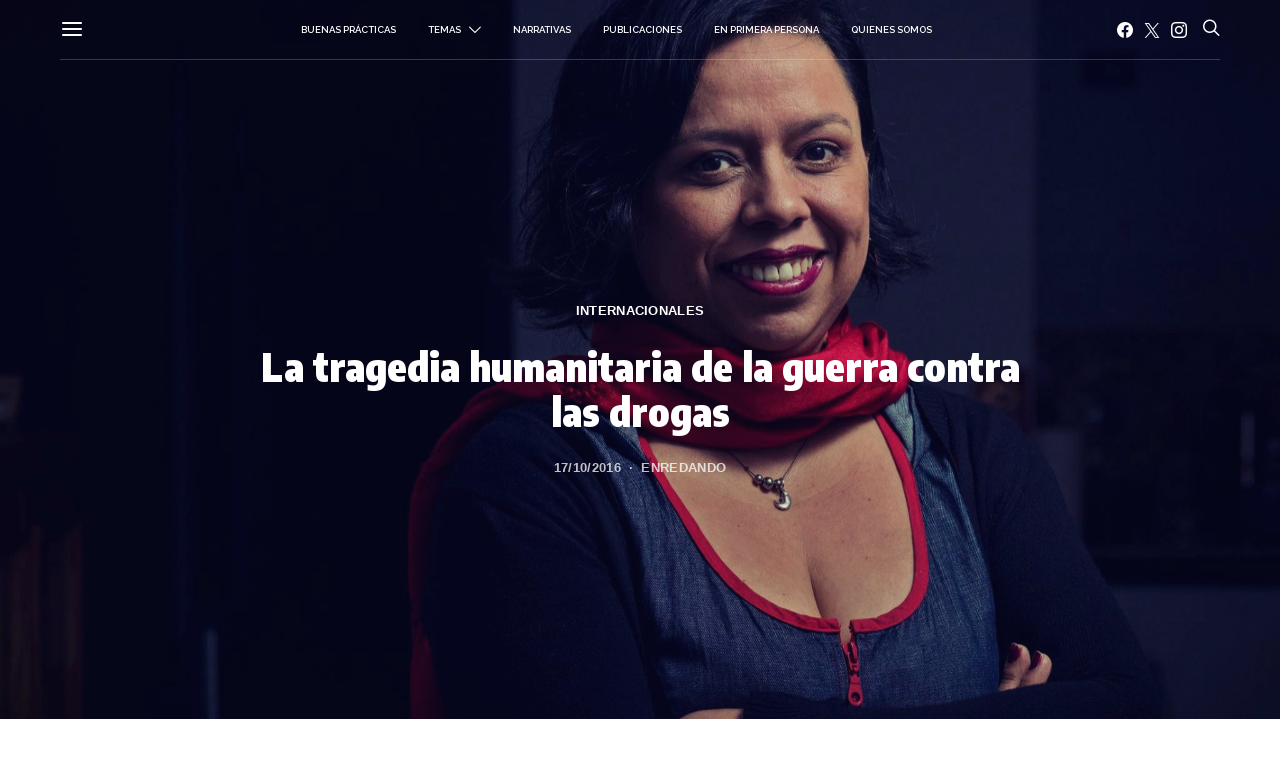

--- FILE ---
content_type: text/html; charset=UTF-8
request_url: https://www.enredando.org.ar/2016/10/17/la-tragedia-humanitaria-de-la-guerra-contra-las-drogas/
body_size: 29044
content:
<!DOCTYPE html>
<html dir="ltr" lang="es" prefix="og: https://ogp.me/ns#" >
<head>
	<meta charset="UTF-8">
	<meta name="viewport" content="width=device-width, initial-scale=1">
	<link rel="profile" href="http://gmpg.org/xfn/11">
		<title>La tragedia humanitaria de la guerra contra las drogas – enREDando</title>

		<!-- All in One SEO 4.8.7 - aioseo.com -->
	<meta name="description" content="“Hay que desarmar el discurso de que las drogas generan violencia”, dice la periodista mexicana Cecilia González. Estuvo en Rosario, participando del ciclo “Cambiamos”, organizado por la Facultad Libre, con un panel sobre los mitos que surgen en torno al narcotráfico. En un mano a mano con Enredando dejó ver un necesario y crítico punto" />
	<meta name="robots" content="max-image-preview:large" />
	<meta name="author" content="enREDando"/>
	<link rel="canonical" href="https://www.enredando.org.ar/2016/10/17/la-tragedia-humanitaria-de-la-guerra-contra-las-drogas/" />
	<meta name="generator" content="All in One SEO (AIOSEO) 4.8.7" />
		<meta property="og:locale" content="es_ES" />
		<meta property="og:site_name" content="enREDando –" />
		<meta property="og:type" content="article" />
		<meta property="og:title" content="La tragedia humanitaria de la guerra contra las drogas – enREDando" />
		<meta property="og:description" content="“Hay que desarmar el discurso de que las drogas generan violencia”, dice la periodista mexicana Cecilia González. Estuvo en Rosario, participando del ciclo “Cambiamos”, organizado por la Facultad Libre, con un panel sobre los mitos que surgen en torno al narcotráfico. En un mano a mano con Enredando dejó ver un necesario y crítico punto" />
		<meta property="og:url" content="https://www.enredando.org.ar/2016/10/17/la-tragedia-humanitaria-de-la-guerra-contra-las-drogas/" />
		<meta property="og:image" content="https://www.enredando.org.ar/wp-content/uploads/2016/10/13923651_1762838140664773_7318232703260296001_o.jpg" />
		<meta property="og:image:secure_url" content="https://www.enredando.org.ar/wp-content/uploads/2016/10/13923651_1762838140664773_7318232703260296001_o.jpg" />
		<meta property="og:image:width" content="2048" />
		<meta property="og:image:height" content="1464" />
		<meta property="article:published_time" content="2016-10-17T14:00:35+00:00" />
		<meta property="article:modified_time" content="2018-02-25T00:12:02+00:00" />
		<meta name="twitter:card" content="summary_large_image" />
		<meta name="twitter:title" content="La tragedia humanitaria de la guerra contra las drogas – enREDando" />
		<meta name="twitter:description" content="“Hay que desarmar el discurso de que las drogas generan violencia”, dice la periodista mexicana Cecilia González. Estuvo en Rosario, participando del ciclo “Cambiamos”, organizado por la Facultad Libre, con un panel sobre los mitos que surgen en torno al narcotráfico. En un mano a mano con Enredando dejó ver un necesario y crítico punto" />
		<meta name="twitter:image" content="https://www.enredando.org.ar/wp-content/uploads/2016/10/13923651_1762838140664773_7318232703260296001_o.jpg" />
		<script type="application/ld+json" class="aioseo-schema">
			{"@context":"https:\/\/schema.org","@graph":[{"@type":"BlogPosting","@id":"https:\/\/www.enredando.org.ar\/2016\/10\/17\/la-tragedia-humanitaria-de-la-guerra-contra-las-drogas\/#blogposting","name":"La tragedia humanitaria de la guerra contra las drogas \u2013 enREDando","headline":"La tragedia humanitaria de la guerra contra las drogas","author":{"@id":"https:\/\/www.enredando.org.ar\/author\/enredando\/#author"},"publisher":{"@id":"https:\/\/www.enredando.org.ar\/#organization"},"image":{"@type":"ImageObject","url":"https:\/\/www.enredando.org.ar\/wp-content\/uploads\/2016\/10\/13923651_1762838140664773_7318232703260296001_o.jpg","width":2048,"height":1464},"datePublished":"2016-10-17T11:00:35-03:00","dateModified":"2018-02-24T21:12:02-03:00","inLanguage":"es-ES","mainEntityOfPage":{"@id":"https:\/\/www.enredando.org.ar\/2016\/10\/17\/la-tragedia-humanitaria-de-la-guerra-contra-las-drogas\/#webpage"},"isPartOf":{"@id":"https:\/\/www.enredando.org.ar\/2016\/10\/17\/la-tragedia-humanitaria-de-la-guerra-contra-las-drogas\/#webpage"},"articleSection":"Internacionales"},{"@type":"BreadcrumbList","@id":"https:\/\/www.enredando.org.ar\/2016\/10\/17\/la-tragedia-humanitaria-de-la-guerra-contra-las-drogas\/#breadcrumblist","itemListElement":[{"@type":"ListItem","@id":"https:\/\/www.enredando.org.ar#listItem","position":1,"name":"Home","item":"https:\/\/www.enredando.org.ar","nextItem":{"@type":"ListItem","@id":"https:\/\/www.enredando.org.ar\/category\/secciones\/#listItem","name":"Secciones"}},{"@type":"ListItem","@id":"https:\/\/www.enredando.org.ar\/category\/secciones\/#listItem","position":2,"name":"Secciones","item":"https:\/\/www.enredando.org.ar\/category\/secciones\/","nextItem":{"@type":"ListItem","@id":"https:\/\/www.enredando.org.ar\/category\/secciones\/america-latina\/#listItem","name":"Internacionales"},"previousItem":{"@type":"ListItem","@id":"https:\/\/www.enredando.org.ar#listItem","name":"Home"}},{"@type":"ListItem","@id":"https:\/\/www.enredando.org.ar\/category\/secciones\/america-latina\/#listItem","position":3,"name":"Internacionales","item":"https:\/\/www.enredando.org.ar\/category\/secciones\/america-latina\/","nextItem":{"@type":"ListItem","@id":"https:\/\/www.enredando.org.ar\/2016\/10\/17\/la-tragedia-humanitaria-de-la-guerra-contra-las-drogas\/#listItem","name":"La tragedia humanitaria de la guerra contra las drogas"},"previousItem":{"@type":"ListItem","@id":"https:\/\/www.enredando.org.ar\/category\/secciones\/#listItem","name":"Secciones"}},{"@type":"ListItem","@id":"https:\/\/www.enredando.org.ar\/2016\/10\/17\/la-tragedia-humanitaria-de-la-guerra-contra-las-drogas\/#listItem","position":4,"name":"La tragedia humanitaria de la guerra contra las drogas","previousItem":{"@type":"ListItem","@id":"https:\/\/www.enredando.org.ar\/category\/secciones\/america-latina\/#listItem","name":"Internacionales"}}]},{"@type":"Organization","@id":"https:\/\/www.enredando.org.ar\/#organization","name":"enREDando","url":"https:\/\/www.enredando.org.ar\/"},{"@type":"Person","@id":"https:\/\/www.enredando.org.ar\/author\/enredando\/#author","url":"https:\/\/www.enredando.org.ar\/author\/enredando\/","name":"enREDando"},{"@type":"WebPage","@id":"https:\/\/www.enredando.org.ar\/2016\/10\/17\/la-tragedia-humanitaria-de-la-guerra-contra-las-drogas\/#webpage","url":"https:\/\/www.enredando.org.ar\/2016\/10\/17\/la-tragedia-humanitaria-de-la-guerra-contra-las-drogas\/","name":"La tragedia humanitaria de la guerra contra las drogas \u2013 enREDando","description":"\u201cHay que desarmar el discurso de que las drogas generan violencia\u201d, dice la periodista mexicana Cecilia Gonz\u00e1lez. Estuvo en Rosario, participando del ciclo \u201cCambiamos\u201d, organizado por la Facultad Libre, con un panel sobre los mitos que surgen en torno al narcotr\u00e1fico. En un mano a mano con Enredando dej\u00f3 ver un necesario y cr\u00edtico punto","inLanguage":"es-ES","isPartOf":{"@id":"https:\/\/www.enredando.org.ar\/#website"},"breadcrumb":{"@id":"https:\/\/www.enredando.org.ar\/2016\/10\/17\/la-tragedia-humanitaria-de-la-guerra-contra-las-drogas\/#breadcrumblist"},"author":{"@id":"https:\/\/www.enredando.org.ar\/author\/enredando\/#author"},"creator":{"@id":"https:\/\/www.enredando.org.ar\/author\/enredando\/#author"},"image":{"@type":"ImageObject","url":"https:\/\/www.enredando.org.ar\/wp-content\/uploads\/2016\/10\/13923651_1762838140664773_7318232703260296001_o.jpg","@id":"https:\/\/www.enredando.org.ar\/2016\/10\/17\/la-tragedia-humanitaria-de-la-guerra-contra-las-drogas\/#mainImage","width":2048,"height":1464},"primaryImageOfPage":{"@id":"https:\/\/www.enredando.org.ar\/2016\/10\/17\/la-tragedia-humanitaria-de-la-guerra-contra-las-drogas\/#mainImage"},"datePublished":"2016-10-17T11:00:35-03:00","dateModified":"2018-02-24T21:12:02-03:00"},{"@type":"WebSite","@id":"https:\/\/www.enredando.org.ar\/#website","url":"https:\/\/www.enredando.org.ar\/","name":"enREDando","inLanguage":"es-ES","publisher":{"@id":"https:\/\/www.enredando.org.ar\/#organization"}}]}
		</script>
		<!-- All in One SEO -->

<link rel='dns-prefetch' href='//fonts.googleapis.com' />
<link href='https://fonts.gstatic.com' crossorigin rel='preconnect' />
<link rel="alternate" type="application/rss+xml" title="enREDando &raquo; Feed" href="https://www.enredando.org.ar/feed/" />
<link rel="alternate" type="application/rss+xml" title="enREDando &raquo; Feed de los comentarios" href="https://www.enredando.org.ar/comments/feed/" />
<link rel="alternate" title="oEmbed (JSON)" type="application/json+oembed" href="https://www.enredando.org.ar/wp-json/oembed/1.0/embed?url=https%3A%2F%2Fwww.enredando.org.ar%2F2016%2F10%2F17%2Fla-tragedia-humanitaria-de-la-guerra-contra-las-drogas%2F" />
<link rel="alternate" title="oEmbed (XML)" type="text/xml+oembed" href="https://www.enredando.org.ar/wp-json/oembed/1.0/embed?url=https%3A%2F%2Fwww.enredando.org.ar%2F2016%2F10%2F17%2Fla-tragedia-humanitaria-de-la-guerra-contra-las-drogas%2F&#038;format=xml" />
<link rel="alternate" type="application/rss+xml" title="enREDando &raquo; Historias Feed" href="https://www.enredando.org.ar/web-stories/feed/">			<link rel="preload" href="https://www.enredando.org.ar/wp-content/plugins/canvas/assets/fonts/canvas-icons.woff" as="font" type="font/woff" crossorigin>
					<!-- This site uses the Google Analytics by MonsterInsights plugin v9.7.0 - Using Analytics tracking - https://www.monsterinsights.com/ -->
							<script src="//www.googletagmanager.com/gtag/js?id=G-LEF6EW4NSD"  data-cfasync="false" data-wpfc-render="false" async></script>
			<script data-cfasync="false" data-wpfc-render="false">
				var mi_version = '9.7.0';
				var mi_track_user = true;
				var mi_no_track_reason = '';
								var MonsterInsightsDefaultLocations = {"page_location":"https:\/\/www.enredando.org.ar\/2016\/10\/17\/la-tragedia-humanitaria-de-la-guerra-contra-las-drogas\/"};
								if ( typeof MonsterInsightsPrivacyGuardFilter === 'function' ) {
					var MonsterInsightsLocations = (typeof MonsterInsightsExcludeQuery === 'object') ? MonsterInsightsPrivacyGuardFilter( MonsterInsightsExcludeQuery ) : MonsterInsightsPrivacyGuardFilter( MonsterInsightsDefaultLocations );
				} else {
					var MonsterInsightsLocations = (typeof MonsterInsightsExcludeQuery === 'object') ? MonsterInsightsExcludeQuery : MonsterInsightsDefaultLocations;
				}

								var disableStrs = [
										'ga-disable-G-LEF6EW4NSD',
									];

				/* Function to detect opted out users */
				function __gtagTrackerIsOptedOut() {
					for (var index = 0; index < disableStrs.length; index++) {
						if (document.cookie.indexOf(disableStrs[index] + '=true') > -1) {
							return true;
						}
					}

					return false;
				}

				/* Disable tracking if the opt-out cookie exists. */
				if (__gtagTrackerIsOptedOut()) {
					for (var index = 0; index < disableStrs.length; index++) {
						window[disableStrs[index]] = true;
					}
				}

				/* Opt-out function */
				function __gtagTrackerOptout() {
					for (var index = 0; index < disableStrs.length; index++) {
						document.cookie = disableStrs[index] + '=true; expires=Thu, 31 Dec 2099 23:59:59 UTC; path=/';
						window[disableStrs[index]] = true;
					}
				}

				if ('undefined' === typeof gaOptout) {
					function gaOptout() {
						__gtagTrackerOptout();
					}
				}
								window.dataLayer = window.dataLayer || [];

				window.MonsterInsightsDualTracker = {
					helpers: {},
					trackers: {},
				};
				if (mi_track_user) {
					function __gtagDataLayer() {
						dataLayer.push(arguments);
					}

					function __gtagTracker(type, name, parameters) {
						if (!parameters) {
							parameters = {};
						}

						if (parameters.send_to) {
							__gtagDataLayer.apply(null, arguments);
							return;
						}

						if (type === 'event') {
														parameters.send_to = monsterinsights_frontend.v4_id;
							var hookName = name;
							if (typeof parameters['event_category'] !== 'undefined') {
								hookName = parameters['event_category'] + ':' + name;
							}

							if (typeof MonsterInsightsDualTracker.trackers[hookName] !== 'undefined') {
								MonsterInsightsDualTracker.trackers[hookName](parameters);
							} else {
								__gtagDataLayer('event', name, parameters);
							}
							
						} else {
							__gtagDataLayer.apply(null, arguments);
						}
					}

					__gtagTracker('js', new Date());
					__gtagTracker('set', {
						'developer_id.dZGIzZG': true,
											});
					if ( MonsterInsightsLocations.page_location ) {
						__gtagTracker('set', MonsterInsightsLocations);
					}
										__gtagTracker('config', 'G-LEF6EW4NSD', {"forceSSL":"true","link_attribution":"true"} );
										window.gtag = __gtagTracker;										(function () {
						/* https://developers.google.com/analytics/devguides/collection/analyticsjs/ */
						/* ga and __gaTracker compatibility shim. */
						var noopfn = function () {
							return null;
						};
						var newtracker = function () {
							return new Tracker();
						};
						var Tracker = function () {
							return null;
						};
						var p = Tracker.prototype;
						p.get = noopfn;
						p.set = noopfn;
						p.send = function () {
							var args = Array.prototype.slice.call(arguments);
							args.unshift('send');
							__gaTracker.apply(null, args);
						};
						var __gaTracker = function () {
							var len = arguments.length;
							if (len === 0) {
								return;
							}
							var f = arguments[len - 1];
							if (typeof f !== 'object' || f === null || typeof f.hitCallback !== 'function') {
								if ('send' === arguments[0]) {
									var hitConverted, hitObject = false, action;
									if ('event' === arguments[1]) {
										if ('undefined' !== typeof arguments[3]) {
											hitObject = {
												'eventAction': arguments[3],
												'eventCategory': arguments[2],
												'eventLabel': arguments[4],
												'value': arguments[5] ? arguments[5] : 1,
											}
										}
									}
									if ('pageview' === arguments[1]) {
										if ('undefined' !== typeof arguments[2]) {
											hitObject = {
												'eventAction': 'page_view',
												'page_path': arguments[2],
											}
										}
									}
									if (typeof arguments[2] === 'object') {
										hitObject = arguments[2];
									}
									if (typeof arguments[5] === 'object') {
										Object.assign(hitObject, arguments[5]);
									}
									if ('undefined' !== typeof arguments[1].hitType) {
										hitObject = arguments[1];
										if ('pageview' === hitObject.hitType) {
											hitObject.eventAction = 'page_view';
										}
									}
									if (hitObject) {
										action = 'timing' === arguments[1].hitType ? 'timing_complete' : hitObject.eventAction;
										hitConverted = mapArgs(hitObject);
										__gtagTracker('event', action, hitConverted);
									}
								}
								return;
							}

							function mapArgs(args) {
								var arg, hit = {};
								var gaMap = {
									'eventCategory': 'event_category',
									'eventAction': 'event_action',
									'eventLabel': 'event_label',
									'eventValue': 'event_value',
									'nonInteraction': 'non_interaction',
									'timingCategory': 'event_category',
									'timingVar': 'name',
									'timingValue': 'value',
									'timingLabel': 'event_label',
									'page': 'page_path',
									'location': 'page_location',
									'title': 'page_title',
									'referrer' : 'page_referrer',
								};
								for (arg in args) {
																		if (!(!args.hasOwnProperty(arg) || !gaMap.hasOwnProperty(arg))) {
										hit[gaMap[arg]] = args[arg];
									} else {
										hit[arg] = args[arg];
									}
								}
								return hit;
							}

							try {
								f.hitCallback();
							} catch (ex) {
							}
						};
						__gaTracker.create = newtracker;
						__gaTracker.getByName = newtracker;
						__gaTracker.getAll = function () {
							return [];
						};
						__gaTracker.remove = noopfn;
						__gaTracker.loaded = true;
						window['__gaTracker'] = __gaTracker;
					})();
									} else {
										console.log("");
					(function () {
						function __gtagTracker() {
							return null;
						}

						window['__gtagTracker'] = __gtagTracker;
						window['gtag'] = __gtagTracker;
					})();
									}
			</script>
			
							<!-- / Google Analytics by MonsterInsights -->
		<style id='wp-img-auto-sizes-contain-inline-css'>
img:is([sizes=auto i],[sizes^="auto," i]){contain-intrinsic-size:3000px 1500px}
/*# sourceURL=wp-img-auto-sizes-contain-inline-css */
</style>

<link rel='stylesheet' id='canvas-css' href='https://www.enredando.org.ar/wp-content/plugins/canvas/assets/css/canvas.css?ver=2.5.1' media='all' />
<link rel='alternate stylesheet' id='powerkit-icons-css' href='https://www.enredando.org.ar/wp-content/plugins/powerkit/assets/fonts/powerkit-icons.woff?ver=3.0.2' as='font' type='font/wof' crossorigin />
<link rel='stylesheet' id='powerkit-css' href='https://www.enredando.org.ar/wp-content/plugins/powerkit/assets/css/powerkit.css?ver=3.0.2' media='all' />
<style id='wp-emoji-styles-inline-css'>

	img.wp-smiley, img.emoji {
		display: inline !important;
		border: none !important;
		box-shadow: none !important;
		height: 1em !important;
		width: 1em !important;
		margin: 0 0.07em !important;
		vertical-align: -0.1em !important;
		background: none !important;
		padding: 0 !important;
	}
/*# sourceURL=wp-emoji-styles-inline-css */
</style>
<link rel='stylesheet' id='wp-block-library-css' href='https://www.enredando.org.ar/wp-includes/css/dist/block-library/style.min.css?ver=6.9' media='all' />
<link rel='stylesheet' id='canvas-block-posts-style-css' href='https://www.enredando.org.ar/wp-content/plugins/canvas/components/posts/block-posts/block-posts.css?ver=1750188769' media='all' />
<style id='global-styles-inline-css'>
:root{--wp--preset--aspect-ratio--square: 1;--wp--preset--aspect-ratio--4-3: 4/3;--wp--preset--aspect-ratio--3-4: 3/4;--wp--preset--aspect-ratio--3-2: 3/2;--wp--preset--aspect-ratio--2-3: 2/3;--wp--preset--aspect-ratio--16-9: 16/9;--wp--preset--aspect-ratio--9-16: 9/16;--wp--preset--color--black: #000000;--wp--preset--color--cyan-bluish-gray: #abb8c3;--wp--preset--color--white: #FFFFFF;--wp--preset--color--pale-pink: #f78da7;--wp--preset--color--vivid-red: #ce2e2e;--wp--preset--color--luminous-vivid-orange: #ff6900;--wp--preset--color--luminous-vivid-amber: #fcb902;--wp--preset--color--light-green-cyan: #7bdcb5;--wp--preset--color--vivid-green-cyan: #01d083;--wp--preset--color--pale-cyan-blue: #8ed1fc;--wp--preset--color--vivid-cyan-blue: #0693e3;--wp--preset--color--vivid-purple: #9b51e0;--wp--preset--color--secondary: #f8f8f8;--wp--preset--gradient--vivid-cyan-blue-to-vivid-purple: linear-gradient(135deg,rgb(6,147,227) 0%,rgb(155,81,224) 100%);--wp--preset--gradient--light-green-cyan-to-vivid-green-cyan: linear-gradient(135deg,rgb(122,220,180) 0%,rgb(0,208,130) 100%);--wp--preset--gradient--luminous-vivid-amber-to-luminous-vivid-orange: linear-gradient(135deg,rgb(252,185,0) 0%,rgb(255,105,0) 100%);--wp--preset--gradient--luminous-vivid-orange-to-vivid-red: linear-gradient(135deg,rgb(255,105,0) 0%,rgb(207,46,46) 100%);--wp--preset--gradient--very-light-gray-to-cyan-bluish-gray: linear-gradient(135deg,rgb(238,238,238) 0%,rgb(169,184,195) 100%);--wp--preset--gradient--cool-to-warm-spectrum: linear-gradient(135deg,rgb(74,234,220) 0%,rgb(151,120,209) 20%,rgb(207,42,186) 40%,rgb(238,44,130) 60%,rgb(251,105,98) 80%,rgb(254,248,76) 100%);--wp--preset--gradient--blush-light-purple: linear-gradient(135deg,rgb(255,206,236) 0%,rgb(152,150,240) 100%);--wp--preset--gradient--blush-bordeaux: linear-gradient(135deg,rgb(254,205,165) 0%,rgb(254,45,45) 50%,rgb(107,0,62) 100%);--wp--preset--gradient--luminous-dusk: linear-gradient(135deg,rgb(255,203,112) 0%,rgb(199,81,192) 50%,rgb(65,88,208) 100%);--wp--preset--gradient--pale-ocean: linear-gradient(135deg,rgb(255,245,203) 0%,rgb(182,227,212) 50%,rgb(51,167,181) 100%);--wp--preset--gradient--electric-grass: linear-gradient(135deg,rgb(202,248,128) 0%,rgb(113,206,126) 100%);--wp--preset--gradient--midnight: linear-gradient(135deg,rgb(2,3,129) 0%,rgb(40,116,252) 100%);--wp--preset--font-size--small: 13px;--wp--preset--font-size--medium: 20px;--wp--preset--font-size--large: 36px;--wp--preset--font-size--x-large: 42px;--wp--preset--spacing--20: 0.44rem;--wp--preset--spacing--30: 0.67rem;--wp--preset--spacing--40: 1rem;--wp--preset--spacing--50: 1.5rem;--wp--preset--spacing--60: 2.25rem;--wp--preset--spacing--70: 3.38rem;--wp--preset--spacing--80: 5.06rem;--wp--preset--shadow--natural: 6px 6px 9px rgba(0, 0, 0, 0.2);--wp--preset--shadow--deep: 12px 12px 50px rgba(0, 0, 0, 0.4);--wp--preset--shadow--sharp: 6px 6px 0px rgba(0, 0, 0, 0.2);--wp--preset--shadow--outlined: 6px 6px 0px -3px rgb(255, 255, 255), 6px 6px rgb(0, 0, 0);--wp--preset--shadow--crisp: 6px 6px 0px rgb(0, 0, 0);}:where(.is-layout-flex){gap: 0.5em;}:where(.is-layout-grid){gap: 0.5em;}body .is-layout-flex{display: flex;}.is-layout-flex{flex-wrap: wrap;align-items: center;}.is-layout-flex > :is(*, div){margin: 0;}body .is-layout-grid{display: grid;}.is-layout-grid > :is(*, div){margin: 0;}:where(.wp-block-columns.is-layout-flex){gap: 2em;}:where(.wp-block-columns.is-layout-grid){gap: 2em;}:where(.wp-block-post-template.is-layout-flex){gap: 1.25em;}:where(.wp-block-post-template.is-layout-grid){gap: 1.25em;}.has-black-color{color: var(--wp--preset--color--black) !important;}.has-cyan-bluish-gray-color{color: var(--wp--preset--color--cyan-bluish-gray) !important;}.has-white-color{color: var(--wp--preset--color--white) !important;}.has-pale-pink-color{color: var(--wp--preset--color--pale-pink) !important;}.has-vivid-red-color{color: var(--wp--preset--color--vivid-red) !important;}.has-luminous-vivid-orange-color{color: var(--wp--preset--color--luminous-vivid-orange) !important;}.has-luminous-vivid-amber-color{color: var(--wp--preset--color--luminous-vivid-amber) !important;}.has-light-green-cyan-color{color: var(--wp--preset--color--light-green-cyan) !important;}.has-vivid-green-cyan-color{color: var(--wp--preset--color--vivid-green-cyan) !important;}.has-pale-cyan-blue-color{color: var(--wp--preset--color--pale-cyan-blue) !important;}.has-vivid-cyan-blue-color{color: var(--wp--preset--color--vivid-cyan-blue) !important;}.has-vivid-purple-color{color: var(--wp--preset--color--vivid-purple) !important;}.has-black-background-color{background-color: var(--wp--preset--color--black) !important;}.has-cyan-bluish-gray-background-color{background-color: var(--wp--preset--color--cyan-bluish-gray) !important;}.has-white-background-color{background-color: var(--wp--preset--color--white) !important;}.has-pale-pink-background-color{background-color: var(--wp--preset--color--pale-pink) !important;}.has-vivid-red-background-color{background-color: var(--wp--preset--color--vivid-red) !important;}.has-luminous-vivid-orange-background-color{background-color: var(--wp--preset--color--luminous-vivid-orange) !important;}.has-luminous-vivid-amber-background-color{background-color: var(--wp--preset--color--luminous-vivid-amber) !important;}.has-light-green-cyan-background-color{background-color: var(--wp--preset--color--light-green-cyan) !important;}.has-vivid-green-cyan-background-color{background-color: var(--wp--preset--color--vivid-green-cyan) !important;}.has-pale-cyan-blue-background-color{background-color: var(--wp--preset--color--pale-cyan-blue) !important;}.has-vivid-cyan-blue-background-color{background-color: var(--wp--preset--color--vivid-cyan-blue) !important;}.has-vivid-purple-background-color{background-color: var(--wp--preset--color--vivid-purple) !important;}.has-black-border-color{border-color: var(--wp--preset--color--black) !important;}.has-cyan-bluish-gray-border-color{border-color: var(--wp--preset--color--cyan-bluish-gray) !important;}.has-white-border-color{border-color: var(--wp--preset--color--white) !important;}.has-pale-pink-border-color{border-color: var(--wp--preset--color--pale-pink) !important;}.has-vivid-red-border-color{border-color: var(--wp--preset--color--vivid-red) !important;}.has-luminous-vivid-orange-border-color{border-color: var(--wp--preset--color--luminous-vivid-orange) !important;}.has-luminous-vivid-amber-border-color{border-color: var(--wp--preset--color--luminous-vivid-amber) !important;}.has-light-green-cyan-border-color{border-color: var(--wp--preset--color--light-green-cyan) !important;}.has-vivid-green-cyan-border-color{border-color: var(--wp--preset--color--vivid-green-cyan) !important;}.has-pale-cyan-blue-border-color{border-color: var(--wp--preset--color--pale-cyan-blue) !important;}.has-vivid-cyan-blue-border-color{border-color: var(--wp--preset--color--vivid-cyan-blue) !important;}.has-vivid-purple-border-color{border-color: var(--wp--preset--color--vivid-purple) !important;}.has-vivid-cyan-blue-to-vivid-purple-gradient-background{background: var(--wp--preset--gradient--vivid-cyan-blue-to-vivid-purple) !important;}.has-light-green-cyan-to-vivid-green-cyan-gradient-background{background: var(--wp--preset--gradient--light-green-cyan-to-vivid-green-cyan) !important;}.has-luminous-vivid-amber-to-luminous-vivid-orange-gradient-background{background: var(--wp--preset--gradient--luminous-vivid-amber-to-luminous-vivid-orange) !important;}.has-luminous-vivid-orange-to-vivid-red-gradient-background{background: var(--wp--preset--gradient--luminous-vivid-orange-to-vivid-red) !important;}.has-very-light-gray-to-cyan-bluish-gray-gradient-background{background: var(--wp--preset--gradient--very-light-gray-to-cyan-bluish-gray) !important;}.has-cool-to-warm-spectrum-gradient-background{background: var(--wp--preset--gradient--cool-to-warm-spectrum) !important;}.has-blush-light-purple-gradient-background{background: var(--wp--preset--gradient--blush-light-purple) !important;}.has-blush-bordeaux-gradient-background{background: var(--wp--preset--gradient--blush-bordeaux) !important;}.has-luminous-dusk-gradient-background{background: var(--wp--preset--gradient--luminous-dusk) !important;}.has-pale-ocean-gradient-background{background: var(--wp--preset--gradient--pale-ocean) !important;}.has-electric-grass-gradient-background{background: var(--wp--preset--gradient--electric-grass) !important;}.has-midnight-gradient-background{background: var(--wp--preset--gradient--midnight) !important;}.has-small-font-size{font-size: var(--wp--preset--font-size--small) !important;}.has-medium-font-size{font-size: var(--wp--preset--font-size--medium) !important;}.has-large-font-size{font-size: var(--wp--preset--font-size--large) !important;}.has-x-large-font-size{font-size: var(--wp--preset--font-size--x-large) !important;}
/*# sourceURL=global-styles-inline-css */
</style>

<style id='classic-theme-styles-inline-css'>
/*! This file is auto-generated */
.wp-block-button__link{color:#fff;background-color:#32373c;border-radius:9999px;box-shadow:none;text-decoration:none;padding:calc(.667em + 2px) calc(1.333em + 2px);font-size:1.125em}.wp-block-file__button{background:#32373c;color:#fff;text-decoration:none}
/*# sourceURL=/wp-includes/css/classic-themes.min.css */
</style>
<link rel='stylesheet' id='canvas-block-posts-sidebar-css' href='https://www.enredando.org.ar/wp-content/plugins/canvas/components/posts/block-posts-sidebar/block-posts-sidebar.css?ver=1750188769' media='all' />
<link rel='stylesheet' id='csco-block-posts-sidebar-style-css' href='https://www.enredando.org.ar/wp-content/themes/authentic%203/css/blocks/posts-sidebar.css?ver=1681648110' media='all' />
<link rel='stylesheet' id='csco-block-twitter-slider-style-css' href='https://www.enredando.org.ar/wp-content/themes/authentic%203/css/blocks/twitter-slider.css?ver=1681648110' media='all' />
<link rel='stylesheet' id='csco-block-tiles-style-css' href='https://www.enredando.org.ar/wp-content/themes/authentic%203/css/blocks/tiles.css?ver=1681648110' media='all' />
<link rel='stylesheet' id='csco-block-horizontal-tiles-style-css' href='https://www.enredando.org.ar/wp-content/themes/authentic%203/css/blocks/horizontal-tiles.css?ver=1681648110' media='all' />
<link rel='stylesheet' id='csco-block-full-style-css' href='https://www.enredando.org.ar/wp-content/themes/authentic%203/css/blocks/full.css?ver=1681648110' media='all' />
<link rel='stylesheet' id='csco-block-slider-style-css' href='https://www.enredando.org.ar/wp-content/themes/authentic%203/css/blocks/slider.css?ver=1681648110' media='all' />
<link rel='stylesheet' id='csco-block-carousel-style-css' href='https://www.enredando.org.ar/wp-content/themes/authentic%203/css/blocks/carousel.css?ver=1681648110' media='all' />
<link rel='stylesheet' id='csco-block-wide-style-css' href='https://www.enredando.org.ar/wp-content/themes/authentic%203/css/blocks/wide.css?ver=1681648110' media='all' />
<link rel='stylesheet' id='csco-block-narrow-style-css' href='https://www.enredando.org.ar/wp-content/themes/authentic%203/css/blocks/narrow.css?ver=1681648110' media='all' />
<link rel='stylesheet' id='canvas-block-heading-style-css' href='https://www.enredando.org.ar/wp-content/plugins/canvas/components/content-formatting/block-heading/block.css?ver=1750188769' media='all' />
<link rel='stylesheet' id='canvas-block-list-style-css' href='https://www.enredando.org.ar/wp-content/plugins/canvas/components/content-formatting/block-list/block.css?ver=1750188769' media='all' />
<link rel='stylesheet' id='canvas-block-paragraph-style-css' href='https://www.enredando.org.ar/wp-content/plugins/canvas/components/content-formatting/block-paragraph/block.css?ver=1750188769' media='all' />
<link rel='stylesheet' id='canvas-block-separator-style-css' href='https://www.enredando.org.ar/wp-content/plugins/canvas/components/content-formatting/block-separator/block.css?ver=1750188769' media='all' />
<link rel='stylesheet' id='canvas-block-group-style-css' href='https://www.enredando.org.ar/wp-content/plugins/canvas/components/basic-elements/block-group/block.css?ver=1750188769' media='all' />
<link rel='stylesheet' id='canvas-block-cover-style-css' href='https://www.enredando.org.ar/wp-content/plugins/canvas/components/basic-elements/block-cover/block.css?ver=1750188769' media='all' />
<link rel='stylesheet' id='powerkit-author-box-css' href='https://www.enredando.org.ar/wp-content/plugins/powerkit/modules/author-box/public/css/public-powerkit-author-box.css?ver=3.0.2' media='all' />
<link rel='stylesheet' id='powerkit-basic-elements-css' href='https://www.enredando.org.ar/wp-content/plugins/powerkit/modules/basic-elements/public/css/public-powerkit-basic-elements.css?ver=3.0.2' media='screen' />
<link rel='stylesheet' id='powerkit-coming-soon-css' href='https://www.enredando.org.ar/wp-content/plugins/powerkit/modules/coming-soon/public/css/public-powerkit-coming-soon.css?ver=3.0.2' media='all' />
<link rel='stylesheet' id='powerkit-content-formatting-css' href='https://www.enredando.org.ar/wp-content/plugins/powerkit/modules/content-formatting/public/css/public-powerkit-content-formatting.css?ver=3.0.2' media='all' />
<link rel='stylesheet' id='powerkit-сontributors-css' href='https://www.enredando.org.ar/wp-content/plugins/powerkit/modules/contributors/public/css/public-powerkit-contributors.css?ver=3.0.2' media='all' />
<link rel='stylesheet' id='powerkit-facebook-css' href='https://www.enredando.org.ar/wp-content/plugins/powerkit/modules/facebook/public/css/public-powerkit-facebook.css?ver=3.0.2' media='all' />
<link rel='stylesheet' id='powerkit-featured-categories-css' href='https://www.enredando.org.ar/wp-content/plugins/powerkit/modules/featured-categories/public/css/public-powerkit-featured-categories.css?ver=3.0.2' media='all' />
<link rel='stylesheet' id='powerkit-inline-posts-css' href='https://www.enredando.org.ar/wp-content/plugins/powerkit/modules/inline-posts/public/css/public-powerkit-inline-posts.css?ver=3.0.2' media='all' />
<link rel='stylesheet' id='powerkit-instagram-css' href='https://www.enredando.org.ar/wp-content/plugins/powerkit/modules/instagram/public/css/public-powerkit-instagram.css?ver=3.0.2' media='all' />
<link rel='stylesheet' id='powerkit-justified-gallery-css' href='https://www.enredando.org.ar/wp-content/plugins/powerkit/modules/justified-gallery/public/css/public-powerkit-justified-gallery.css?ver=3.0.2' media='all' />
<link rel='stylesheet' id='powerkit-lazyload-css' href='https://www.enredando.org.ar/wp-content/plugins/powerkit/modules/lazyload/public/css/public-powerkit-lazyload.css?ver=3.0.2' media='all' />
<link rel='stylesheet' id='glightbox-css' href='https://www.enredando.org.ar/wp-content/plugins/powerkit/modules/lightbox/public/css/glightbox.min.css?ver=3.0.2' media='all' />
<link rel='stylesheet' id='powerkit-lightbox-css' href='https://www.enredando.org.ar/wp-content/plugins/powerkit/modules/lightbox/public/css/public-powerkit-lightbox.css?ver=3.0.2' media='all' />
<link rel='stylesheet' id='powerkit-opt-in-forms-css' href='https://www.enredando.org.ar/wp-content/plugins/powerkit/modules/opt-in-forms/public/css/public-powerkit-opt-in-forms.css?ver=3.0.2' media='all' />
<link rel='stylesheet' id='powerkit-pinterest-css' href='https://www.enredando.org.ar/wp-content/plugins/powerkit/modules/pinterest/public/css/public-powerkit-pinterest.css?ver=3.0.2' media='all' />
<link rel='stylesheet' id='powerkit-scroll-to-top-css' href='https://www.enredando.org.ar/wp-content/plugins/powerkit/modules/scroll-to-top/public/css/public-powerkit-scroll-to-top.css?ver=3.0.2' media='all' />
<link rel='stylesheet' id='powerkit-share-buttons-css' href='https://www.enredando.org.ar/wp-content/plugins/powerkit/modules/share-buttons/public/css/public-powerkit-share-buttons.css?ver=3.0.2' media='all' />
<link rel='stylesheet' id='powerkit-social-links-css' href='https://www.enredando.org.ar/wp-content/plugins/powerkit/modules/social-links/public/css/public-powerkit-social-links.css?ver=3.0.2' media='all' />
<link rel='stylesheet' id='powerkit-table-of-contents-css' href='https://www.enredando.org.ar/wp-content/plugins/powerkit/modules/table-of-contents/public/css/public-powerkit-table-of-contents.css?ver=3.0.2' media='all' />
<link rel='stylesheet' id='powerkit-twitter-css' href='https://www.enredando.org.ar/wp-content/plugins/powerkit/modules/twitter/public/css/public-powerkit-twitter.css?ver=3.0.2' media='all' />
<link rel='stylesheet' id='powerkit-widget-about-css' href='https://www.enredando.org.ar/wp-content/plugins/powerkit/modules/widget-about/public/css/public-powerkit-widget-about.css?ver=3.0.2' media='all' />
<link rel='stylesheet' id='magnific-popup-css' href='https://www.enredando.org.ar/wp-content/plugins/sight/render/css/magnific-popup.css?ver=1746793449' media='all' />
<link rel='stylesheet' id='sight-css' href='https://www.enredando.org.ar/wp-content/plugins/sight/render/css/sight.css?ver=1746793449' media='all' />
<link rel='stylesheet' id='sight-common-css' href='https://www.enredando.org.ar/wp-content/plugins/sight/render/css/sight-common.css?ver=1746793449' media='all' />
<link rel='stylesheet' id='sight-lightbox-css' href='https://www.enredando.org.ar/wp-content/plugins/sight/render/css/sight-lightbox.css?ver=1746793449' media='all' />
<link rel='stylesheet' id='csco-styles-css' href='https://www.enredando.org.ar/wp-content/themes/authentic%203/style.css?ver=7.1.7' media='all' />
<style id='csco-styles-inline-css'>
:root {--large-sm-margin-top: -60px}:root {--large-lg-margin-top: -1px - 0px - 0px - 60px}:root {--large-sm-padding-top: 60px}:root {--large-lg-padding-top: 1px + 0px + 0px + 60px}
/*# sourceURL=csco-styles-inline-css */
</style>
<link rel='stylesheet' id='b11a807686a115c8f0c7b2a0aea127ef-css' href='https://fonts.googleapis.com/css?family=Raleway%3A400%2C600&#038;subset=latin%2Clatin-ext%2Ccyrillic%2Ccyrillic-ext%2Cvietnamese&#038;display=swap&#038;ver=7.1.7' media='all' />
<link rel='stylesheet' id='35cd892b5a22777fc238aff5a8f2ed0e-css' href='https://fonts.googleapis.com/css?family=Encode+Sans+Condensed%3A900&#038;subset=latin%2Clatin-ext%2Ccyrillic%2Ccyrillic-ext%2Cvietnamese&#038;display=swap&#038;ver=7.1.7' media='all' />
<link rel='stylesheet' id='9677b1415162131a0c0f159279000bd9-css' href='https://fonts.googleapis.com/css?family=Merriweather+Sans%3A800&#038;subset=latin%2Clatin-ext%2Ccyrillic%2Ccyrillic-ext%2Cvietnamese&#038;display=swap&#038;ver=7.1.7' media='all' />
<link rel='stylesheet' id='fde77aabdc3c974eda2b31e0762beae6-css' href='https://fonts.googleapis.com/css?family=Merriweather%3A400&#038;subset=latin%2Clatin-ext%2Ccyrillic%2Ccyrillic-ext%2Cvietnamese&#038;display=swap&#038;ver=7.1.7' media='all' />
<link rel='stylesheet' id='c8eed7c742618641cfcd63f4abc5b5de-css' href='https://fonts.googleapis.com/css?family=Noto+Serif+Thai%3A400&#038;subset=latin%2Clatin-ext%2Ccyrillic%2Ccyrillic-ext%2Cvietnamese&#038;display=swap&#038;ver=7.1.7' media='all' />
<link rel='stylesheet' id='bbe201ed9347107ad5f653407e226a1e-css' href='https://fonts.googleapis.com/css?family=Montserrat%3A600%2C300&#038;subset=latin%2Clatin-ext%2Ccyrillic%2Ccyrillic-ext%2Cvietnamese&#038;display=swap&#038;ver=7.1.7' media='all' />
<script src="https://www.enredando.org.ar/wp-content/plugins/google-analytics-for-wordpress/assets/js/frontend-gtag.min.js?ver=9.7.0" id="monsterinsights-frontend-script-js" async data-wp-strategy="async"></script>
<script data-cfasync="false" data-wpfc-render="false" id='monsterinsights-frontend-script-js-extra'>var monsterinsights_frontend = {"js_events_tracking":"true","download_extensions":"doc,pdf,ppt,zip,xls,docx,pptx,xlsx","inbound_paths":"[{\"path\":\"\\\/go\\\/\",\"label\":\"affiliate\"},{\"path\":\"\\\/recommend\\\/\",\"label\":\"affiliate\"}]","home_url":"https:\/\/www.enredando.org.ar","hash_tracking":"false","v4_id":"G-LEF6EW4NSD"};</script>
<script src="https://www.enredando.org.ar/wp-includes/js/jquery/jquery.min.js?ver=3.7.1" id="jquery-core-js"></script>
<script src="https://www.enredando.org.ar/wp-includes/js/jquery/jquery-migrate.min.js?ver=3.4.1" id="jquery-migrate-js"></script>
<link rel="https://api.w.org/" href="https://www.enredando.org.ar/wp-json/" /><link rel="alternate" title="JSON" type="application/json" href="https://www.enredando.org.ar/wp-json/wp/v2/posts/16846" /><link rel="EditURI" type="application/rsd+xml" title="RSD" href="https://www.enredando.org.ar/xmlrpc.php?rsd" />
<meta name="generator" content="WordPress 6.9" />
<link rel='shortlink' href='https://www.enredando.org.ar/?p=16846' />
<link rel="icon" href="https://www.enredando.org.ar/wp-content/uploads/2023/10/cropped-e-32x32.png" sizes="32x32" />
<link rel="icon" href="https://www.enredando.org.ar/wp-content/uploads/2023/10/cropped-e-192x192.png" sizes="192x192" />
<link rel="apple-touch-icon" href="https://www.enredando.org.ar/wp-content/uploads/2023/10/cropped-e-180x180.png" />
<meta name="msapplication-TileImage" content="https://www.enredando.org.ar/wp-content/uploads/2023/10/cropped-e-270x270.png" />
		<style id="wp-custom-css">
			.post-archive .post:not(.post-standard) .post-excerpt {
    font-size: 0.8em;
	line-height: 22px;
	}	
.entry-content {
    line-height: ;
	font-size: 19px;
	font-family: arial;
	
}

.post-archive .post:not(.post-standard) .post-excerpt {
    font-size: 0.8em;
	line-height: 25px;
	}
	
.entry-content {
    line-height: 1.7;
}



.site-footer, .site-footer .pk-social-links-scheme-light-bg .pk-social-links-link {
    background-color: #626973;
	font-size: 16px;
}

.page-header .entry-title:not(:first-child) {
	margin: auto;
	margin-top: 1.5rem;
	font-weight: 100;
}


		</style>
		<style id="kirki-inline-styles"></style><style id='csco-customizer-output-default-styles-inline-css'>
body, .offcanvas, #search, .searchwp-live-search-results, select, input[type=search], input[type=text], input[type=number], input[type=email], input[type=tel], input[type=password], textarea, .form-control, .pk-card, .pagination-content, .adp-popup-type-content .adp-popup-container{background-color:#ffffff;}.entry-content .pk-block-bg-inverse, .pk-dropcap-bg-inverse:first-letter, .entry-content .has-drop-cap.is-cnvs-dropcap-bg-dark:first-letter{color:#ffffff!important;}.adp-popup .adp-popup-container{--adp-popup-container-background:#ffffff;--adp-popup-type-notification-text-color:#0a0a0a;--adp-popup-type-notification-text-link-color:#e07e33;--adp-popup-close-color:#e07e33;--adp-popup-close-hover-color:#000000;}.mfp-bg, .mfp-wrap{--mfp-overlay-color:#ffffff;--mfp-controls-border-color:#ffffff;--mfp-inner-close-icon-color:#ffffff;--mfp-iframe-background:#ffffff;--mfp-image-background:#ffffff;--mfp-controls-color:#0a0a0a;--mfp-controls-text-color-hover:#0a0a0a;--mfp-caption-title-color:#0a0a0a;--mfp-controls-text-color:#330401;--mfp-caption-subtitle-color:#330401;}body, select, input[type=search], input[type=text], input[type=number], input[type=email], input[type=tel], input[type=password], textarea, .abr-reviews-posts .abr-review-meta{color:#0a0a0a;}blockquote cite, figcaption, .wp-caption-text, .wp-block-gallery .blocks-gallery-item figcaption, .wp-block-image figcaption, .wp-block-audio figcaption, .wp-block-embed figcaption, .wp-block-pullquote cite, .wp-block-pullquote footer, .wp-block-pullquote .wp-block-pullquote__citation, .wp-block-quote cite, label, .text-small, .comment-metadata, .logged-in-as, .post-categories, .post-count, .product-count, .post-meta, .entry-content figcaption, .post-media figcaption, .post-tags, .sub-title, .tagcloud, .timestamp, #wp-calendar caption, .comment-metadata a, .comment-metadata, .widget_rss ul li cite, .widget_rss ul li .rss-date, .pk-widget-about .pk-about-small, .pk-share-buttons-total .pk-share-buttons-count, .pk-share-buttons-post-loop .pk-share-buttons-count, .pk-share-buttons-block-posts .pk-share-buttons-count, .pk-share-buttons-post-sidebar .pk-share-buttons-count, .pk-share-buttons-post-loop .pk-share-buttons-link:hover .pk-share-buttons-count, .pk-share-buttons-block-posts .pk-share-buttons-link:hover .pk-share-buttons-count, .pk-share-buttons-post-sidebar .pk-share-buttons-link:hover .pk-share-buttons-count, .title-share, .pk-social-links-template-default .pk-social-links-label, .pk-social-links-wrap .pk-social-links-label, .pk-color-secondary, .pk-twitter-default .pk-twitter-tweet:before, .cs-meet-team .pk-social-links-link, .abr-post-review .abr-review-score .abr-review-subtext .abr-data-label, .sight-portfolio-area-filter__list-item a{color:#330401;}.owl-dot span, .abr-post-review .abr-review-score .abr-review-subtext .abr-data-info{background-color:#330401;}.entry-content p > code, a, #search .close, .button-link, .pk-share-buttons-total .pk-share-buttons-label, .pk-share-buttons-total .pk-share-buttons-title, .pk-social-links-wrap .pk-social-links-count, .pk-nav-tabs .pk-nav-link, .pk-nav-tabs .pk-nav-link.pk-active, .pk-tabs .pk-nav-pills .pk-nav-link, .pk-block-social-links .pk-social-links-link, .pk-block-social-links .pk-social-links-title, .pk-social-links-scheme-light .pk-social-links-link, .pk-social-links-scheme-light .pk-social-links-title, .pk-social-links-scheme-bold .pk-social-links-title, .pk-social-links-scheme-bold-rounded .pk-social-links-title, .pk-share-buttons-scheme-default .pk-share-buttons-link, .pk-share-buttons-after-post.pk-share-buttons-scheme-default .pk-share-buttons-link:not(:hover), .pk-share-buttons-before-post.pk-share-buttons-scheme-default .pk-share-buttons-link:not(:hover), .pk-toc ol > li:before, ol.pk-list-styled > li:before, h2.pk-heading-numbered:before, .pk-card-header a, .pk-twitter-info a, .pk-instagram-username a, .pk-social-links-template-default .pk-social-links-link, .pk-widget-contributors .pk-social-links-link, .cs-list-articles > li > a, .pk-block-contributors .author-name a, .editor-styles-wrapper.cs-editor-styles-wrapper .pk-author-posts-single a, .pk-twitter-content a, .pk-block-author .pk-widget-author-container:not(.pk-bg-overlay) .pk-author-title a, .pk-share-buttons-scheme-simple-light .pk-share-buttons-link, .pk-share-buttons-scheme-simple-light .pk-share-buttons-count, .is-style-pk-share-buttons-simple-light .pk-share-buttons-link, .is-style-pk-share-buttons-simple-light .pk-share-buttons-link .pk-share-buttons-count, .is-style-pk-share-buttons-default .pk-share-buttons-link:not(hover), ol.is-style-cnvs-list-styled > li:before, h2.is-style-cnvs-heading-numbered:before, .cnvs-block-collapsible .cnvs-block-collapsible-title h6 a, header .offcanvas-toggle, .navbar-scheme-toggle{color:#e07e33;}.owl-dot.active span{background-color:#e07e33;}.cnvs-block-tabs{--cnvs-tabs-button-color:#e07e33;--cnvs-tabs-button-hover-color:#000000;}a:hover, .button-link:hover, #search .close:hover, .pk-social-links-scheme-light:not(.pk-social-links-scheme-light-bg) .pk-social-links-link:hover .pk-social-links-title, .is-style-pk-social-links-bold .pk-social-links-link:hover .pk-social-links-title, .pk-social-links-scheme-bold .pk-social-links-link:hover .pk-social-links-title, .is-style-pk-social-links-bold-rounded .pk-social-links-link:hover .pk-social-links-title, .pk-social-links-scheme-bold-rounded .pk-social-links-link:hover .pk-social-links-title, .pk-nav-tabs .pk-nav-link:not(.pk-active):focus, .pk-nav-tabs .pk-nav-link:not(.pk-active):hover, .pk-card-header a:hover, .pk-twitter-info a:hover, .pk-instagram-username a:hover, .pk-widget-contributors .pk-social-links-link:hover, .cs-list-articles > li > a:hover, .pk-block-contributors .author-name a:hover, .editor-styles-wrapper.cs-editor-styles-wrapper .pk-author-posts-single a:hover, .pk-twitter-content a:hover, .pk-block-author .pk-widget-author-container:not(.pk-bg-overlay) .pk-author-title a:hover, .cnvs-block-collapsible .cnvs-block-collapsible-title h6 a:hover, .navbar-scheme-toggle:hover{color:#000000;}.wp-block-separator{color:#e5e5e5;}hr, .wp-block-separator:not(.is-style-dots), .wp-block-pullquote:not([style*="border-color"]), .entry-content .table-bordered th, .entry-content .table-bordered td, section.widget .widget-wrap, .form-control, input[type=search], input[type=text], input[type=number], input[type=email], input[type=tel], input[type=password], textarea, select, .pk-collapsibles .pk-card, .post-archive .archive-compact .post-masonry, .post-archive .archive-compact .post-grid, .post-archive .archive-compact.archive-masonry section.widget, .post-archive .archive-compact.archive-grid section.widget, .archive-list section.widget .widget-wrap, .archive-standard section.widget .widget-wrap, .sidebar-offcanvas .widget, .pk-nav-tabs .pk-nav-link, .pk-collapsibles .pk-card + .pk-card, .cnvs-block-tabs .cnvs-block-tabs-buttons .cnvs-block-tabs-button a, .cnvs-block-collapsibles .cnvs-block-collapsible, .abr-reviews-posts .abr-post-item{border-color:#e5e5e5;}hr, .entry-content table th, .entry-content table td, .entry-content table tbody + tbody, .header-enabled .navbar-primary:not(.sticky-nav-slide) .navbar, .navigation.comment-navigation, .site-main > article > .post-author, .post-main .post-author, .comment-body + .comment-respond, .comment-list + .comment-respond, .comment-list article, .comment-list .pingback, .comment-list .trackback, .post-standard:not(.post-featured) + .post-standard:not(.post-featured), .archive-first + .archive-list, .single .section-carousel, .widget_nav_menu .menu > .menu-item:not(:first-child), .widget_pages li:not(:first-child) a, .widget_meta li:not(:first-child) a, .widget_categories > ul > li:not(:first-child), .widget_archive > ul > li:not(:first-child), .widget_categories .widget-wrap > ul > li:not(:first-child), .widget_archive .widget-wrap > ul > li:not(:first-child), .widget_recent_comments li:not(:first-child), .widget_recent_entries li:not(:first-child), #wp-calendar tbody td, .navigation.pagination, .navigation.pagination + .post-tags, .fb-comments, .post-tags, .page-header-simple .page-header + .post-archive, .section-grid + .site-content > .cs-container:before, .archive-pagination:not(:empty), .post-list:not(.post-featured) + .post-list:not(.post-featured), .post-list + .post, .post + .post-list, .cs-meet-team .cs-author .cs-author-posts, .pk-widget-contributors .pk-author-item, .pk-toc:not(:first-child), .pk-inline-posts:not(:first-child), .cnvs-block-toc:not(:first-child){border-top-color:#e5e5e5;}.entry-content thead th, .navbar-primary:not(.sticky-nav-slide) .navbar, .sticky-nav-slide, .topbar, .navbar-offcanvas, .navigation.comment-navigation, .widget_rss ul li, .searchwp-live-search-results.searchwp-live-search-results-showing .searchwp-live-search-result:not(:last-child) a, .pk-separator, .pk-toc:not(:last-child), .pk-inline-posts:not(:last-child), .cnvs-block-tabs.cnvs-block-tabs-vertical .cnvs-block-tabs-buttons .cnvs-block-tabs-button-active a, .cnvs-block-toc:not(:last-child){border-bottom-color:#e5e5e5;}.pk-nav-tabs .pk-nav-link:not(.pk-active):focus, .pk-nav-tabs .pk-nav-link:not(.pk-active):hover{background-color:#e5e5e5;}.wp-block-separator.is-style-dots:before{color:#e5e5e5;}.entry-content p > code, .table-striped tbody tr:nth-of-type(odd), .wp-block-table.is-style-stripes tbody tr:nth-child(odd), .site-main .pk-subscribe-form-wrap, .post-comments, .archive-list .pk-subscribe-form-wrap, .archive-full .pk-subscribe-form-wrap, .entry-content .pk-dropcap-bg-inverse:first-letter, .entry-content .pk-dropcap-bg-light:first-letter, .entry-content .pk-block-bg-inverse, .entry-content .pk-block-bg-light, .basic_mailchimp_widget, .pk-twitter-slider, .pk-card-header, .pk-share-buttons-after-post.pk-share-buttons-scheme-default .pk-share-buttons-link, .pk-share-buttons-before-post.pk-share-buttons-scheme-default .pk-share-buttons-link, .pk-toc ol > li:before, ol.pk-list-styled > li:before, .pk-social-links-scheme-light-bg .pk-social-links-link, .is-style-pk-social-links-light-bg .pk-social-links-link, h2.pk-heading-numbered:before, .entry-content .table-bordered th, .entry-content .table-striped tbody tr:nth-of-type(odd), .wp-block-code, .wp-block-verse, .wp-block-preformatted, .is-style-pk-share-buttons-default .pk-share-buttons-link:not(hover), .is-style-pk-share-buttons-bold .pk-share-buttons-link, .cnvs-block-twitter-layout-slider, .entry-content .has-drop-cap.is-cnvs-dropcap-bg-light:first-letter, ol.is-style-cnvs-list-styled > li:before, h2.is-style-cnvs-heading-numbered:before, .wp-block-group.is-style-cnvs-block-bg-light{background-color:#f2e9dd;}.pk-share-buttons-wrap{--pk-share-link-background:#f2e9dd;--pk-mobile-share-horizontal-background:#f2e9dd;}.cnvs-block-collapsible-title{background-color:#f2e9dd;}.cnvs-block-alert{--cnvs-alert-background:#f2e9dd;}.cnvs-badge{--cnvs-badge-background:#f2e9dd;}h1, h2, h3, h4, h5, h6, .comment .fn, #search input[type="search"], .entry-content .table-bordered th, .wp-block-table td strong, .abr-post-review .abr-review-name, .abr-post-review .abr-review-text, .abr-reviews-posts .abr-review-number, .sight-portfolio-area-filter__title, .sight-portfolio-area-filter__list-item.sight-filter-active a{color:#0a0a0a;}.cnvs-block-alert, .cnvs-block-alert h1, .cnvs-block-alert h2, .cnvs-block-alert h3, .cnvs-block-alert h4, .cnvs-block-alert h5, .cnvs-block-alert h6, .cnvs-block-alert .cnvs-title, .cnvs-block-alert a, .entry-content .cnvs-block-alert p{color:#0a0a0a;}#search input[type="search"]:-ms-input-placeholder{color:#0a0a0a;}#search input[type="search"]:-moz-placeholder{color:#0a0a0a;}#search input[type="search"]::-webkit-input-placeholder{color:#0a0a0a;}.pk-social-links-wrap{--pk-social-link-color:#0a0a0a;--pk-social-light-bg-title-color:#0a0a0a;--pk-social-light-rounded-title-color:#0a0a0a;--pk-social-light-bg-color:#0a0a0a;}.pk-social-links-wrap .pk-font-heading{--pk-heading-font-color:#0a0a0a;}h1 a, h2 a, h3 a, h4 a, h5 a, h6 a, .comment .fn a, .cnvs-block-posts-sidebar:not(.cnvs-block-posts-sidebar-slider) .entry-title a, .pk-widget-posts:not(.pk-widget-posts-template-slider) .entry-title a{color:#000000;}.abr-posts-template-reviews-1 .entry-title a, .abr-posts-template-reviews-2 .entry-title a, .abr-posts-template-reviews-3 .entry-title a, .abr-posts-template-reviews-4 .entry-title a, .abr-posts-template-reviews-5 .entry-title a{color:#000000;}h1 a:hover, h2 a:hover, h3 a:hover, h4 a:hover, h5 a:hover, h6 a:hover, .comment .fn a:hover, .cnvs-block-posts-sidebar:not(.cnvs-block-posts-sidebar-slider) .entry-title a:hover, .pk-widget-posts:not(.pk-widget-posts-template-slider) .entry-title a:hover{color:#c4c4c4;}.abr-posts-template-reviews-1 .entry-title a:hover, .abr-posts-template-reviews-2 .entry-title a:hover, .abr-posts-template-reviews-3 .entry-title a:hover, .abr-posts-template-reviews-4 .entry-title a:hover, .abr-posts-template-reviews-5 .entry-title a:hover{color:#c4c4c4;}.wp-block-button .wp-block-button__link:not(.has-background), .button-primary, .overlay-inner a.button-primary, .header-light .button-primary, .wp-block-search .wp-block-search__button, .post-number, .post-pagination .post-more .button, .pk-button-primary, .pk-author-button, .pk-about-button, .pk-instagram-follow, .pk-twitter-follow, .pk-subscribe-submit, .pk-badge-primary, .pk-featured-categories-vertical-list .pk-featured-count, .adp-button-primary, .sight-portfolio-area__pagination .sight-portfolio-load-more{color:#ffffff;}.pk-pin-it{color:#ffffff!important;}.wp-block-button .wp-block-button__link:not(.has-background):hover, .button-primary:hover, .button-primary:active, .button-primary:focus, .button-primary:not([disabled]):not(.disabled).active, .button-primary:not([disabled]):not(.disabled):active, .overlay-inner a.button-primary:hover, .overlay-inner a.button-primary:active, .overlay-inner a.button-primary:focus, .overlay-inner a.button-primary:not([disabled]):not(.disabled).active, .overlay-inner a.button-primary:not([disabled]):not(.disabled):active, .header-light .button-primary:hover, .header-light .button-primary:active, .header-light .button-primary:focus, .header-light .button-primary:not([disabled]):not(.disabled).active, .header-light .button-primary:not([disabled]):not(.disabled):active, .wp-block-search .wp-block-search__button:hover, .post-pagination .post-more .button:hover, .pk-button-primary:not(:disabled):not(.disabled):active, .pk-button-primary:focus, .pk-button-primary:hover, .pk-button-primary:focus, .pk-button-primary:active, .pk-author-button:hover, .pk-about-button:hover, .pk-instagram-follow:hover, .pk-twitter-follow:hover, .pk-subscribe-submit:hover, .adp-button-primary:hover, .adp-button-primary:focus, .sight-portfolio-area__pagination .sight-portfolio-load-more:hover, .sight-portfolio-area__pagination .sight-portfolio-load-more:focus{color:#FFFFFF;}.pk-pin-it:hover{color:#FFFFFF!important;background-color:#000000!important;}.wp-block-button .wp-block-button__link:not(.has-background), .button-primary, .overlay-inner a.button-primary, .header-light .button-primary, .wp-block-search .wp-block-search__button, .post-number, .pk-tabs .pk-nav-pills .pk-nav-link.pk-active, .pk-tabs .pk-nav-pills .pk-nav-link.pk-active:focus, .pk-tabs  .pk-nav-pills .pk-tabs .pk-nav-pills .pk-nav-link.pk-active:hover, .pk-button-primary, .pk-author-button, .pk-about-button, .pk-instagram-follow, .pk-twitter-follow, .pk-subscribe-submit, .pk-badge-primary, .pk-featured-categories-vertical-list .pk-featured-count, .cnvs-block-tabs.is-style-cnvs-block-tabs-pills .cnvs-block-tabs-buttons .cnvs-block-tabs-button.cnvs-block-tabs-button-active a, .cnvs-block-tabs.is-style-cnvs-block-tabs-pills .cnvs-block-tabs-buttons .cnvs-block-tabs-button.cnvs-block-tabs-button-active a:focus, .cnvs-block-tabs.is-style-cnvs-block-tabs-pills .cnvs-block-tabs-buttons .cnvs-block-tabs-button.cnvs-block-tabs-button-active a:hover, .adp-button-primary, .sight-portfolio-area__pagination .sight-portfolio-load-more{background-color:#1bb5a5;}.pk-bg-primary, .pk-pin-it{background-color:#1bb5a5!important;}.post-tags a:focus, .post-tags a:hover, .tagcloud a:focus, .tagcloud a:hover, .wp-block-button .wp-block-button__link:not(.has-background):hover, .button-primary:hover, .button-primary:active, .button-primary:focus, .button-primary:not([disabled]):not(.disabled).active, .button-primary:not([disabled]):not(.disabled):active, .overlay-inner a.button-primary:hover, .overlay-inner a.button-primary:active, .overlay-inner a.button-primary:focus, .overlay-inner a.button-primary:not([disabled]):not(.disabled).active, .overlay-inner a.button-primary:not([disabled]):not(.disabled):active, .header-light .button-primary:hover, .header-light .button-primary:active, .header-light .button-primary:focus, .header-light .button-primary:not([disabled]):not(.disabled).active, .header-light .button-primary:not([disabled]):not(.disabled):active, .wp-block-search .wp-block-search__button:hover, .pk-button-primary:not(:disabled):not(.disabled):active, .pk-button-primary:hover, .pk-button-primary:active, .pk-button-primary:focus, .pk-author-button:hover, .pk-about-button:hover, .pk-instagram-follow:hover, .pk-twitter-follow:hover, .pk-subscribe-submit:hover, .adp-button-primary:hover, .adp-button-primary:focus, .sight-portfolio-area__pagination .sight-portfolio-load-more:hover, .sight-portfolio-area__pagination .sight-portfolio-load-more:focus{background-color:#000000;}.button-secondary, .pk-button-secondary{color:#A0A0A0!important;background-color:#EEEEEE;}.button-secondary:hover, .button-secondary:active, .button-secondary:focus, .pk-button-secondary:hover, .pk-button-secondary:active, .pk-button-secondary:focus{color:#000000!important;background-color:#F8F8F8;}.site-title{color:#000000;}.site-title:hover{color:#A0A0A0;}.site-description{color:#A0A0A0;}.navbar-primary{background-color:#ffffff;}.navbar-primary:not(.sticky-nav-slide) .navbar, .sticky-nav-slide{border-bottom-width:1px;border-bottom-style:solid;}.navbar-primary a, .navbar-primary button, .navbar-primary .navbar-nav > li > a, .navbar-primary .navbar-scheme-toggle{color:#000000;}.navbar-primary a:hover, .navbar-primary button:hover, .navbar-primary .navbar-nav > li > a:focus, .navbar-primary .navbar-nav > li > a:hover, .navbar-primary .navbar-nav > li.current-menu-parent > a, .navbar-primary .navbar-nav > li.current-nav-item > a, .site-submenu:hover .navbar-widgets-btn{color:#8c8c8c;}.navbar-nav .sub-menu{background-color:#ddddd9;}.navbar-nav .sub-menu > li > a, .navbar-nav .cs-mm-categories > li > a, .navbar-nav .menu-columns > .sub-menu > li > a:hover, .mega-menu-item .entry-title a{color:#000000;}.navbar-nav .sub-menu > li > a:hover, .navbar-nav .sub-menu > li > a:focus, .navbar-nav .sub-menu > li > a:active, .navbar-nav .cs-mm-categories > li > a:hover, .navbar-nav .cs-mm-categories > li > a:focus, .navbar-nav .cs-mm-categories > li > a:active, .mega-menu-item .entry-title a:hover{color:#8e8e8e;}.navbar-nav .sub-menu .current-menu-item > a, .navbar-nav .sub-menu .current-menu-ancestor > a, .navbar-nav .sub-menu .current-menu-parent > a{color:#666666;}.navbar-primary .pk-social-links-template-nav .pk-social-links-icon{color:#000000;}.navbar-primary .pk-social-links-template-nav .pk-social-links-item .pk-social-links-link:hover .pk-social-links-icon{color:#000000;}.navbar-primary .pk-social-links-template-nav .pk-social-links-title, .navbar-primary .pk-social-links-template-nav .pk-social-links-count, .navbar-primary .pk-social-links-template-nav .pk-social-links-label{color:#A0A0A0;}.navbar-primary .pk-social-links-template-nav .pk-social-links-item .pk-social-links-link:hover .pk-social-links-title, .navbar-primary .pk-social-links-template-nav .pk-social-links-item .pk-social-links-link:hover .pk-social-links-count, .navbar-primary .pk-social-links-template-nav .pk-social-links-item .pk-social-links-link:hover .pk-social-links-label{color:#000000;}.navbar-primary .navbar-multi-column-widgets .navbar-widgets-container, .navbar-primary .navbar-single-column-widgets .widget-area{border:1px #EEEEEE solid;}.navbar-primary .navbar-multi-column-widgets .navbar-widgets-container, .navbar-primary .navbar-single-column-widgets .navbar-widgets-container{margin-top:0px;}.site-submenu .navbar-widgets-container, .site-submenu .pk-social-links-scheme-light-bg .pk-social-links-link{background-color:#FFFFFF;}.site-submenu{color:#777777;}.site-submenu label, .site-submenu figcaption, .site-submenu blockquote cite, .site-submenu .wp-caption-text, .site-submenu .wp-block-gallery .blocks-gallery-item figcaption, .site-submenu .wp-block-image figcaption, .site-submenu .wp-block-audio figcaption, .site-submenu .wp-block-embed figcaption, .site-submenu .wp-block-pullquote cite, .site-submenu .wp-block-pullquote footer, .site-submenu .wp-block-pullquote .wp-block-pullquote__citation, .site-submenu .wp-block-quote cite, .site-submenu .text-small, .site-submenu .comment-metadata, .site-submenu .logged-in-as, .site-submenu .post-categories, .site-submenu .post-count, .site-submenu .product-count, .site-submenu .post-meta, .site-submenu .entry-content figcaption, .site-submenu .post-media figcaption, .site-submenu .post-tags, .site-submenu .sub-title, .site-submenu .tagcloud, .site-submenu .timestamp, .site-submenu #wp-calendar caption, .site-submenu .comment-metadata a, .site-submenu .comment-metadata, .site-submenu .widget_rss ul li cite, .site-submenu .widget_rss ul li .rss-date, .site-submenu .title-share, .site-submenu .pk-widget-about .pk-about-small, .site-submenu .pk-share-buttons-total .pk-share-buttons-count, .site-submenu .pk-share-buttons-post-loop .pk-share-buttons-count, .site-submenu .pk-share-buttons-block-posts .pk-share-buttons-count, .site-submenu .pk-share-buttons-post-sidebar .pk-share-buttons-count, .site-submenu .pk-share-buttons-post-loop .pk-share-buttons-link:hover .pk-share-buttons-count, .site-submenu .pk-share-buttons-block-posts .pk-share-buttons-link:hover .pk-share-buttons-count, .site-submenu .pk-share-buttons-post-sidebar .pk-share-buttons-link:hover .pk-share-buttons-count, .site-submenu .pk-social-links-template-default .pk-social-links-label, .site-submenu .pk-social-links-wrap .pk-social-links-label, .site-submenu .pk-color-secondary, .site-submenu .pk-twitter-default .pk-twitter-tweet:before{color:#c9c9c9;}.site-submenu .owl-dot span{background-color:#c9c9c9;}.site-submenu .title-widget{color:#000000;}.site-submenu a, .site-submenu .post-meta, .site-submenu #wp-calendar thead th, .site-submenu h2, .site-submenu .pk-social-links-wrap .pk-social-links-count, .site-submenu .pk-social-links-scheme-light .pk-social-links-icon, .site-submenu .pk-social-links-wrap .pk-social-links-title, .site-submenu .pk-subscribe-form-wrap .pk-title, .site-submenu .pk-social-links-template-default .pk-social-links-link, .site-submenu .pk-widget-contributors .pk-social-links-link, .site-submenu .cnvs-block-posts-sidebar:not(.cnvs-block-posts-sidebar-slider) .entry-title a, .site-submenu .pk-widget-posts:not(.pk-widget-posts-template-slider) .entry-title a{color:#000000;}.site-submenu .owl-dot.active span{background-color:#000000;}.site-submenu a:hover,.site-submenu a:hover:active, .site-submenu a:focus:active, .site-submenu .pk-social-links-template-default .pk-social-links-link:hover, .site-submenu .pk-widget-contributors .pk-social-links-link:hover, .site-submenu .cnvs-block-posts-sidebar:not(.cnvs-block-posts-sidebar-slider) .entry-title a:hover, .site-submenu .cnvs-block-posts-sidebar:not(.cnvs-block-posts-sidebar-slider) .entry-title a:focus, .site-submenu .pk-widget-posts:not(.pk-widget-posts-template-slider) .entry-title a:hover, .site-submenu .pk-widget-posts:not(.pk-widget-posts-template-slider) .entry-title a:focus{color:#A0A0A0;}.site-submenu #wp-calendar tfoot tr #prev + .pad:after, .site-submenu #wp-calendar tbody td a, .sidebar-footer .basic_mailchimp_widget, .sidebar-footer .pk-social-links-template-vertical .pk-social-links-link{background-color:#EEEEEE;}.site-submenu .navbar-widgets-container .widget-col{border-color:#EEEEEE;}.site-submenu .widget, .site-submenu .widget_nav_menu .menu > .menu-item:not(:first-child), .site-submenu .widget_categories > ul > li:not(:first-child), .site-submenu .widget_archive > ul > li:not(:first-child), .site-submenu .widget_categories .widget-wrap > ul > li:not(:first-child), .widget_archive .site-submenu .widget-wrap > ul > li:not(:first-child), .site-submenu #wp-calendar tbody td, .site-submenu .widget_pages li:not(:first-child) a, .site-submenu .widget_meta li:not(:first-child) a, .site-submenu .widget_recent_comments li:not(:first-child), .site-submenu .widget_recent_entries li:not(:first-child), .site-submenu #wp-calendar tbody td#today:after, .footer-section + .footer-section > .cs-container > *, .sidebar-footer .widget + .widget, .site-submenu .pk-widget-contributors .pk-author-item{border-top-color:#EEEEEE;}.site-submenu .button, .site-submenu .post-number, .site-submenu .pk-author-button, .site-submenu .pk-about-button, .site-submenu .pk-instagram-follow, .site-submenu .pk-twitter-follow, .site-submenu .pk-subscribe-submit, .site-submenu .pk-badge-primary{color:#EEEEEE;}.site-submenu .button:hover, .site-submenu .button:active, .site-submenu .pk-author-button:hover, .site-submenu .pk-about-button:hover, .site-submenu .pk-instagram-follow:hover, .site-submenu .pk-twitter-follow:hover, .site-submenu .pk-subscribe-submit:hover, .site-submenu .pk-badge-primary:hover{color:#FFFFFF;}.site-submenu .button, .site-submenu select, .site-submenu .post-number, .site-submenu .pk-author-button, .site-submenu .pk-about-button, .site-submenu .pk-instagram-follow, .site-submenu .pk-twitter-follow, .site-submenu .pk-subscribe-submit, .site-submenu .pk-badge-primary{background-color:#282828;}.site-submenu .button:hover, .site-submenu .button:active, .site-submenu .button:focus, .site-submenu .button:active, .site-submenu .pk-author-button:hover, .site-submenu .pk-about-button:hover, .site-submenu .pk-instagram-follow:hover, .site-submenu .pk-twitter-follow:hover, .site-submenu .pk-subscribe-submit:hover, .site-submenu .pk-badge-primary:hover{background-color:#000000;}.topbar{border-bottom-width:1px;border-bottom-style:solid;}.topbar a, .topbar .navbar-nav > li > a, .topbar .pk-social-links-template-nav .pk-social-links-icon, .topbar .pk-social-links-template-nav .pk-social-links-label, .topbar .pk-social-links-template-nav .pk-social-links-title{color:#A0A0A0;}.topbar a:hover, .topbar .navbar-nav > li > a:focus, .topbar .navbar-nav > li > a:hover, .topbar .navbar-nav > li.current-menu-item > a, .topbar .pk-social-links-template-nav .pk-social-links-item .pk-social-links-link:hover .pk-social-links-icon, .topbar .pk-social-links-template-nav .pk-social-links-item .pk-social-links-link:hover pk-social-links-title, .topbar .pk-social-links-template-nav .pk-social-links-count{color:#000000;}.topbar .pk-social-links-template-nav .pk-social-links-icon{color:#000000;}.topbar .pk-social-links-template-nav .pk-social-links-item .pk-social-links-link:hover .pk-social-links-icon{color:#000000;}.topbar .pk-social-links-template-nav .pk-social-links-title, .topbar .pk-social-links-template-nav .pk-social-links-count, .topbar .pk-social-links-template-nav .pk-social-links-label{color:#A0A0A0;}.topbar .pk-social-links-template-nav .pk-social-links-item .pk-social-links-link:hover .pk-social-links-title, .topbar .pk-social-links-template-nav .pk-social-links-item .pk-social-links-link:hover .pk-social-links-count, .topbar .pk-social-links-template-nav .pk-social-links-item .pk-social-links-link:hover .pk-social-links-label{color:#000000;}.offcanvas-header .navbar-brand, .offcanvas-header .navbar-toggle{color:#000000;}.offcanvas-header .navbar-brand:hover, .offcanvas-header .navbar-brand:focus, .offcanvas-header .navbar-toggle:hover, .offcanvas-header .navbar-toggle:focus{color:#A0A0A0;}.offcanvas-header .navbar{background-color:#ffffff;}.navbar-offcanvas{border-bottom-width:1px;border-bottom-style:solid;}.entry-content p{color:#000000;}.entry-content p > a:not(.button):not(.pk-button), .entry-content > ul a, .entry-content ol a, .entry-content .wp-block-column ol a, .entry-content .wp-block-column a, .entry-content table ol a, .entry-content table ul a, .taxonomy-description a, .entry-content .cnvs-block-section-content-inner > ol a, .entry-content .cnvs-block-section-content-inner > ul a{color:#dd9933;}.entry-content p > a:not(.button):not(.pk-button):hover, .entry-content ul a:hover, .entry-content ol a:hover, .taxonomy-description a:hover{color:#e57534;}.post-categories a, .cs-block-archive-posts article:not(.post-featured) .entry-header .post-categories a, .cs-block-narrow .layout-variation-simple .entry-header .post-categories a, .cs-block-wide .layout-variation-simple .entry-header .post-categories a, .cs-block-carousel .post-categories a, .cnvs-block-posts-sidebar:not(.cnvs-block-posts-sidebar-slider) .post-categories a, .pk-widget-posts .post-categories a{color:#e27f34;}.post-categories a:hover, .post-categories a:focus, .cs-block-archive-posts article:not(.post-featured) .entry-header .post-categories a:hover, .cs-block-archive-posts article:not(.post-featured) .entry-header .post-categories a:focus, .cs-block-narrow .layout-variation-simple .entry-header .post-categories a:hover, .cs-block-narrow .layout-variation-simple .entry-header .post-categories a:focus, .cs-block-wide .layout-variation-simple .entry-header .post-categories a:hover, .cs-block-wide .layout-variation-simple .entry-header .post-categories a:focus, .cs-block-carousel .post-categories a:hover, .cs-block-carousel .post-categories a:focus, .cnvs-block-posts-sidebar:not(.cnvs-block-posts-sidebar-slider) .post-categories a:hover, .cnvs-block-posts-sidebar:not(.cnvs-block-posts-sidebar-slider) .post-categories a:focus, .pk-widget-posts .post-categories a:hover, .pk-widget-posts .post-categories a:focus{color:#A0A0A0;}::selection{color:#FFFFFF;background:#000000;}::-moz-selection{color:#FFFFFF;background:#000000;}.entry-content blockquote, .entry-content blockquote p{color:#000000;}.entry-content .pk-dropcap:first-letter, .entry-content .pk-content-block, .entry-content .pk-callout, .entry-content .has-drop-cap:not(:focus):first-letter, .entry-content .has-drop-cap.is-cnvs-dropcap-bordered:not(:focus):first-letter, .entry-content .has-drop-cap:not(:focus).is-cnvs-dropcap-border-right:not(:focus):first-letter{color:#000000;}.entry-content .pk-dropcap-bg-inverse:first-letter, .entry-content .pk-dropcap-bg-inverse:first-letter, .entry-content .pk-block-border-top:before, .entry-content .pk-block-border-bottom:after, .entry-content .pk-block-bg-inverse, .entry-content .has-drop-cap.is-cnvs-dropcap-bg-dark:first-letter, .wp-block-group.is-style-cnvs-block-single-border:before, .wp-block-group.is-style-cnvs-block-single-border:after, .wp-block-group.is-style-cnvs-block-bg-inverse{background-color:#000000;}.entry-content .pk-dropcap-borders:first-letter, .entry-content .pk-block-border-all, .entry-content .has-drop-cap.is-cnvs-dropcap-bordered:first-letter, .wp-block-group.is-style-cnvs-block-bordered{border-color:#000000;}.entry-content .pk-dropcap-border-right:first-letter, .entry-content .pk-block-border-right, .entry-content .has-drop-cap.is-cnvs-dropcap-border-right:first-letter{border-right-color:#000000;}.entry-content .pk-block-border-left{border-left-color:#000000;}.site-footer, .site-footer .pk-social-links-scheme-light-bg .pk-social-links-link{background-color:#ffffff;}.site-footer{color:#000000;}.site-footer label, .site-footer figcaption, .site-footer blockquote cite, .site-footer .wp-caption-text, .site-footer .wp-block-gallery .blocks-gallery-item figcaption, .site-footer .wp-block-image figcaption, .site-footer .wp-block-audio figcaption, .site-footer .wp-block-embed figcaption, .site-footer .wp-block-pullquote cite, .site-footer .wp-block-pullquote footer, .site-footer .wp-block-pullquote .wp-block-pullquote__citation, .site-footer .wp-block-quote cite, .site-footer .text-small, .site-footer .comment-metadata, .site-footer .logged-in-as, .site-footer .post-categories, .site-footer .post-count, .site-footer .product-count, .site-footer .post-meta, .site-footer .entry-content figcaption, .site-footer .post-media figcaption, .site-footer .post-tags, .site-footer .sub-title, .site-footer .tagcloud, .site-footer .timestamp, .site-footer #wp-calendar caption, .site-footer .comment-metadata a, .site-footer .comment-metadata, .site-footer .widget_rss ul li cite, .site-footer .widget_rss ul li .rss-date, .site-footer .title-share, .site-footer .pk-widget-about .pk-about-small, .site-footer .pk-share-buttons-total .pk-share-buttons-count, .site-footer .pk-share-buttons-post-loop .pk-share-buttons-count, .site-footer .pk-share-buttons-block-posts .pk-share-buttons-count, .site-footer .pk-share-buttons-post-sidebar .pk-share-buttons-count, .site-footer .pk-share-buttons-post-loop .pk-share-buttons-link:hover .pk-share-buttons-count, .site-footer .pk-share-buttons-block-posts .pk-share-buttons-link:hover .pk-share-buttons-count, .site-footer .pk-share-buttons-post-sidebar .pk-share-buttons-link:hover .pk-share-buttons-count, .site-footer .pk-social-links-template-default .pk-social-links-label, .site-footer .pk-social-links-wrap .pk-social-links-label, .site-footer .pk-color-secondary, .site-footer .pk-twitter-default .pk-twitter-tweet:before, .site-footer .footer-subscribe .pk-privacy label{color:#c9c9c9;}.site-footer .owl-dot span{background-color:#c9c9c9;}.site-footer .title-widget{color:#000000;}.site-footer a, .site-footer .post-meta, .site-footer .post-categories a, .site-footer #wp-calendar thead th, .site-footer h2, .site-footer .pk-social-links-wrap .pk-social-links-count, .site-footer .pk-social-links-scheme-light .pk-social-links-icon, .site-footer .pk-social-links-wrap .pk-social-links-title, .site-footer .pk-subscribe-form-wrap .pk-title, .site-footer .pk-social-links-template-default .pk-social-links-link, .site-footer .pk-widget-contributors .pk-social-links-link, .site-footer .cnvs-block-posts-sidebar:not(.cnvs-block-posts-sidebar-slider) .entry-title a, .site-footer .pk-widget-posts:not(.pk-widget-posts-template-slider) .entry-title a{color:#000000;}.site-footer .owl-dot.active span{background-color:#000000;}.site-footer a:hover, site-footer a:hover:active, .site-footer a:focus:active, .site-footer .post-categories a:hover, .site-footer .pk-social-links-template-default .pk-social-links-link:hover, .site-footer .pk-widget-contributors .pk-social-links-link:hover, .site-footer .cnvs-block-posts-sidebar:not(.cnvs-block-posts-sidebar-slider) .entry-title a:hover, .site-footer .cnvs-block-posts-sidebar:not(.cnvs-block-posts-sidebar-slider) .entry-title a:focus, .site-footer .pk-widget-posts:not(.pk-widget-posts-template-slider) .entry-title a:hover, .site-footer .pk-widget-posts:not(.pk-widget-posts-template-slider) .entry-title a:focus{color:#A0A0A0;}.site-footer #wp-calendar tfoot tr #prev + .pad:after, .site-footer #wp-calendar tbody td a, .sidebar-footer .basic_mailchimp_widget, .sidebar-footer .pk-social-links-template-vertical .pk-social-links-link{background-color:#242424;}.site-footer .widget, .site-footer .widget_nav_menu .menu > .menu-item:not(:first-child), .site-footer .widget_categories > ul > li:not(:first-child), .site-footer .widget_archive > ul > li:not(:first-child), .site-footer .widget_categories .widget-wrap > ul > li:not(:first-child), .widget_archive .site-footer .widget-wrap > ul > li:not(:first-child), .site-footer #wp-calendar tbody td, .site-footer .widget_pages li:not(:first-child) a, .site-footer .widget_meta li:not(:first-child) a, .site-footer .widget_recent_comments li:not(:first-child), .site-footer .widget_recent_entries li:not(:first-child), .site-footer #wp-calendar tbody td#today:after, .footer-section + .footer-section > .cs-container > *, .sidebar-footer .widget + .widget, .site-footer .pk-widget-contributors .pk-author-item{border-top-color:#242424;}.site-footer .button, .site-footer .post-number, .site-footer .pk-author-button, .site-footer .pk-about-button, .site-footer .pk-instagram-follow, .site-footer .pk-twitter-follow, .site-footer .pk-subscribe-submit, .site-footer .pk-badge-primary{color:#A0A0A0;}.site-footer .button:hover, .site-footer .button:active, .site-footer .pk-author-button:hover, .site-footer .pk-about-button:hover, .site-footer .pk-instagram-follow:hover, .site-footer .pk-twitter-follow:hover, .site-footer .pk-subscribe-submit:hover, .site-footer .pk-badge-primary:hover{color:#FFFFFF;}.site-footer .button, .site-footer select, .site-footer .post-number, .site-footer .pk-author-button, .site-footer .pk-about-button, .site-footer .pk-instagram-follow, .site-footer .pk-twitter-follow, .site-footer .pk-subscribe-submit, .site-footer .pk-badge-primary{background-color:#d3d3d3;}.site-footer .button:hover, .site-footer .button:active, .site-footer .button:focus, .site-footer .button:active, .site-footer .pk-author-button:hover, .site-footer .pk-about-button:hover, .site-footer .pk-instagram-follow:hover, .site-footer .pk-twitter-follow:hover, .site-footer .pk-subscribe-submit:hover, .site-footer .pk-badge-primary:hover{background-color:#141414;}.overlay-media:before, .page-header.overlay:hover .overlay-media:before, .pk-bg-overlay, .pk-instagram-link:before{background-color:rgba(40,40,40,0.125);}.overlay:hover .overlay-media:before, .post-thumbnail:hover:before, .pagination-visible:hover .pagination-title{background-color:rgba(40,40,40,0.25);}body, button, input[type=search], input[type=text], input[type=number], input[type=email], input[type=tel], input[type=password], optgroup, select, textarea{font-family:-apple-system, BlinkMacSystemFont, "Segoe UI", Roboto, Oxygen-Sans, Ubuntu, Cantarell, "Helvetica Neue", sans-serif;font-size:1.3rem;letter-spacing:-0.3px;}.cs-separator, .wp-caption-text, blockquote cite, figcaption, .wp-block-image figcaption, .wp-block-audio figcaption, .wp-block-embed figcaption, .wp-block-gallery .blocks-gallery-item figcaption, .wp-block-pullquote cite, .wp-block-pullquote footer, .wp-block-pullquote .wp-block-pullquote__citation, .wp-block-quote cite, label, .text-small, .comment-metadata, .logged-in-as, .post-categories, .post-count, .product-count, .post-meta, .post-tags, .sub-title, .tagcloud, .timestamp, #wp-calendar caption, .widget_rss ul li cite, .widget_rss ul li .rss-date, .pk-badge, .pk-about-small, .pk-instagram-meta, .pk-instagram-counters, .pk-instagram-name, .pk-twitter-username, .pk-twitter-counters, .pk-alert, .pk-share-buttons-total .pk-share-buttons-count, .pk-social-links-count, .pk-social-links-label, .pk-share-buttons-count, .pk-block-alert, .abr-post-review .abr-review-subtext .pk-data-label, .pk-featured-categories-tiles .pk-featured-count, .abr-badge, .abr-post-review .abr-review-name, .abr-review-caption, .cnvs-block-alert, .sight-portfolio-entry__meta{font-family:-apple-system, BlinkMacSystemFont, "Segoe UI", Roboto, Oxygen-Sans, Ubuntu, Cantarell, "Helvetica Neue", sans-serif;font-size:0.8rem;font-weight:700;letter-spacing:0.025em;text-transform:uppercase;}.pk-callout, .text-large, .pk-subscribe-form-wrap .pk-subscribe-message{font-family:Raleway;font-size:1.25rem;font-weight:400;letter-spacing:-0.1px;text-transform:none;}.button, .button-link, .wp-block-search .wp-block-search__button, .pagination-title, .comment-reply-link, .post-number span:first-child, .pk-button, .pk-nav-tabs .pk-nav-link, .pk-nav-tabs .pk-nav-link, .pk-nav-pills .pk-nav-link, .pk-share-buttons-total .pk-share-buttons-label, .pk-share-buttons-total .pk-share-buttons-title, .title-share, .pk-font-heading, .pk-twitter-label, .pk-card-title a, .pk-font-primary, .pk-author-button span:first-child, .pk-about-button span:first-child, .pk-instagram-follow span:first-child, .pk-twitter-follow span:first-child, .pk-subscribe-submit span:first-child, .pk-pin-it span:first-child, .wp-block-button__link, .pk-social-links-title, .pk-featured-categories-tiles .pk-featured-name, .pk-featured-categories-tiles .pk-featured-link, .pk-featured-categories-vertical-list .pk-featured-name, .pk-featured-categories-vertical-list .pk-featured-count .pk-featured-number, .adp-button, .sight-portfolio-view-more, .sight-portfolio-area__pagination .sight-portfolio-load-more{font-family:Raleway;font-size:0.8125rem;font-weight:600;letter-spacing:0px;text-transform:none;}.cnvs-block-tabs .cnvs-block-tabs-buttons .cnvs-block-tabs-button a, .cnvs-block-collapsible-title a{font-family:Raleway;font-size:0.8125rem;font-weight:600;letter-spacing:0px;text-transform:none;}h1, h2, h3, h4, h5, h6, .wp-block-cover .wp-block-cover-image-text, .wp-block-cover .wp-block-cover-text, .wp-block-cover h2, .wp-block-cover-image .wp-block-cover-image-text, .wp-block-cover-image .wp-block-cover-text, .wp-block-cover-image h2, .comment .fn, .archive-standard section.basic_mailchimp_widget .title-widget, .archive-list section.basic_mailchimp_widget .title-widget, .abr-reviews-posts .abr-review-number, .sight-portfolio-area-filter__title, .sight-portfolio-area-filter__list-item a{font-family:Encode Sans Condensed;font-weight:900;}h1, .post-standard .entry-title, .archive-list .post-featured .entry-title, .archive-standard .post-featured .entry-title{font-size:2.5rem;letter-spacing:0em;text-transform:none;}h2, .post-archive > div:not(.columns-3):not(.columns-4) .post-featured h2, .pk-subscribe-form-wrap .pk-title, .archive-standard section.basic_mailchimp_widget .title-widget, .archive-list section.basic_mailchimp_widget .title-widget{font-size:2.5rem;letter-spacing:-0.025em;text-transform:none;}h3, .archive-grid h2, .archive-masonry h2, .archive-list h2{font-size:1.7rem;letter-spacing:-0.026em;text-transform:none;}h4{font-size:1.25rem;letter-spacing:0px;text-transform:none;}h5{font-size:1rem;letter-spacing:0px;text-transform:none;}h6, .comment .fn{font-size:0.9375rem;letter-spacing:0px;text-transform:none;}.comment-reply-title, .nav-links, .title-block, .section-heading, .cnvs-block-section-heading, section.related.products > h2, .pk-inline-posts-title, .pk-toc-title, .pk-block-contributors .pk-author-posts > h6{font-family:Merriweather Sans;font-size:1.3rem;font-weight:800;letter-spacing:-0.5px;text-transform:uppercase;}.cnvs-block-section-heading, .cnvs-block-section-heading .cnvs-section-title, .cnvs-block-section-heading:before, .cnvs-block-section-heading:after, .cnvs-block-section-heading .cnvs-section-title:before, .cnvs-block-section-heading .cnvs-section-title:after, .cnvs-block-section-heading.is-style-cnvs-block-section-heading-default, .cnvs-block-section-heading.is-style-cnvs-block-section-heading-default .cnvs-section-title, .cnvs-block-section-heading.is-style-cnvs-block-section-heading-default:before, .cnvs-block-section-heading.is-style-cnvs-block-section-heading-default:after, .cnvs-block-section-heading.is-style-cnvs-block-section-heading-default .cnvs-section-title:before, .cnvs-block-section-heading.is-style-cnvs-block-section-heading-default .cnvs-section-title:after, .cnvs-block-section-heading.is-style-cnvs-block-section-heading-default.haligncenter, .cnvs-block-section-heading.is-style-cnvs-block-section-heading-default.haligncenter .cnvs-section-title, .cnvs-block-section-heading.is-style-cnvs-block-section-heading-default.haligncenter:before, .cnvs-block-section-heading.is-style-cnvs-block-section-heading-default.haligncenter:after, .cnvs-block-section-heading.is-style-cnvs-block-section-heading-default.haligncenter .cnvs-section-title:before, .cnvs-block-section-heading.is-style-cnvs-block-section-heading-default.haligncenter .cnvs-section-title:after, .cnvs-block-section-heading.is-style-cnvs-block-section-heading-default.halignright, .cnvs-block-section-heading.is-style-cnvs-block-section-heading-default.halignright .cnvs-section-title, .cnvs-block-section-heading.is-style-cnvs-block-section-heading-default.halignright:before, .cnvs-block-section-heading.is-style-cnvs-block-section-heading-default.halignright:after, .cnvs-block-section-heading.is-style-cnvs-block-section-heading-default.halignright .cnvs-section-title:before, .cnvs-block-section-heading.is-style-cnvs-block-section-heading-default.halignright .cnvs-section-title:after{border-color:#e9ecef;}.cnvs-block-section-heading{--cnvs-section-heading-border-color:#e9ecef;}.cnvs-block-section-heading.is-style-cnvs-block-section-heading-11 .cnvs-section-title:before, .cnvs-block-section-heading.is-style-cnvs-block-section-heading-9 .cnvs-section-title:before, .cnvs-block-section-heading.is-style-cnvs-block-section-heading-9 .cnvs-section-title:after, .cnvs-block-section-heading.is-style-cnvs-block-section-heading-10 .cnvs-section-title:before, .cnvs-block-section-heading.is-style-cnvs-block-section-heading-12 .cnvs-section-title, .cnvs-block-section-heading.is-style-cnvs-block-section-heading-14, .section-heading-default-style-11 .is-style-cnvs-block-section-heading-default .cnvs-section-title:before, .section-heading-default-style-9 .is-style-cnvs-block-section-heading-default .cnvs-section-title:before, .section-heading-default-style-9 .is-style-cnvs-block-section-heading-default .cnvs-section-title:after, .section-heading-default-style-10 .is-style-cnvs-block-section-heading-default .cnvs-section-title:before, .section-heading-default-style-12 .is-style-cnvs-block-section-heading-default .cnvs-section-title, .section-heading-default-style-14 .is-style-cnvs-block-section-heading-default{background-color:#000000;}.cnvs-block-section-heading.is-style-cnvs-block-section-heading-11 .cnvs-section-title, .cnvs-block-section-heading.is-style-cnvs-block-section-heading-10 .cnvs-section-title, .cnvs-block-section-heading.is-style-cnvs-block-section-heading-12 .cnvs-section-title, .cnvs-block-section-heading.is-style-cnvs-block-section-heading-14 .cnvs-section-title, .section-heading-default-style-11 .is-style-cnvs-block-section-heading-default .cnvs-section-title, .section-heading-default-style-10 .is-style-cnvs-block-section-heading-default .cnvs-section-title, .section-heading-default-style-12 .is-style-cnvs-block-section-heading-default .cnvs-section-title, .section-heading-default-style-14 .is-style-cnvs-block-section-heading-default .cnvs-section-title{color:#FFFFFF;}.section-heading, .cnvs-block-section-heading, .cnvs-block-section-heading .cnvs-section-title{color:#000000;}.site-footer .section-heading, .site-footer .cnvs-block-section-heading{font-size:0.8125rem;letter-spacing:0.0125em;text-transform:uppercase;}.site-footer .cnvs-block-section-heading, .site-footer .cnvs-block-section-heading .cnvs-section-title, .site-footer .cnvs-block-section-heading:before, .site-footer .cnvs-block-section-heading:after, .site-footer .cnvs-block-section-heading .cnvs-section-title:before, .site-footer .cnvs-block-section-heading .cnvs-section-title:after, .site-footer .cnvs-block-section-heading.is-style-cnvs-block-section-heading-default, .site-footer .cnvs-block-section-heading.is-style-cnvs-block-section-heading-default .cnvs-section-title, .site-footer .cnvs-block-section-heading.is-style-cnvs-block-section-heading-default:before, .site-footer .cnvs-block-section-heading.is-style-cnvs-block-section-heading-default:after, .site-footer .cnvs-block-section-heading.is-style-cnvs-block-section-heading-default .cnvs-section-title:before, .site-footer .cnvs-block-section-heading.is-style-cnvs-block-section-heading-default .cnvs-section-title:after, .site-footer .cnvs-block-section-heading.is-style-cnvs-block-section-heading-default.haligncenter, .site-footer .cnvs-block-section-heading.is-style-cnvs-block-section-heading-default.haligncenter .cnvs-section-title, .site-footer .cnvs-block-section-heading.is-style-cnvs-block-section-heading-default.haligncenter:before, .site-footer .cnvs-block-section-heading.is-style-cnvs-block-section-heading-default.haligncenter:after, .site-footer .cnvs-block-section-heading.is-style-cnvs-block-section-heading-default.haligncenter .cnvs-section-title:before, .site-footer .cnvs-block-section-heading.is-style-cnvs-block-section-heading-default.haligncenter .cnvs-section-title:after, .site-footer .cnvs-block-section-heading.is-style-cnvs-block-section-heading-default.halignright, .site-footer .cnvs-block-section-heading.is-style-cnvs-block-section-heading-default.halignright .cnvs-section-title, .site-footer .cnvs-block-section-heading.is-style-cnvs-block-section-heading-default.halignright:before, .site-footer .cnvs-block-section-heading.is-style-cnvs-block-section-heading-default.halignright:after, .site-footer .cnvs-block-section-heading.is-style-cnvs-block-section-heading-default.halignright .cnvs-section-title:before, .site-footer .cnvs-block-section-heading.is-style-cnvs-block-section-heading-default.halignright .cnvs-section-title:after{border-color:#242424;}.site-footer .cnvs-block-section-heading.is-style-cnvs-block-section-heading-11 .cnvs-section-title:before, .site-footer .cnvs-block-section-heading.is-style-cnvs-block-section-heading-9 .cnvs-section-title:before, .site-footer .cnvs-block-section-heading.is-style-cnvs-block-section-heading-9 .cnvs-section-title:after, .site-footer .cnvs-block-section-heading.is-style-cnvs-block-section-heading-10 .cnvs-section-title:before, .site-footer .cnvs-block-section-heading.is-style-cnvs-block-section-heading-12 .cnvs-section-title, .site-footer .cnvs-block-section-heading.is-style-cnvs-block-section-heading-14, .site-footer.section-heading-default-style-11 .is-style-cnvs-block-section-heading-default .cnvs-section-title:before, .site-footer.section-heading-default-style-9 .is-style-cnvs-block-section-heading-default .cnvs-section-title:before, .site-footer.section-heading-default-style-9 .is-style-cnvs-block-section-heading-default .cnvs-section-title:after, .site-footer.section-heading-default-style-10 .is-style-cnvs-block-section-heading-default .cnvs-section-title:before, .site-footer.section-heading-default-style-12 .is-style-cnvs-block-section-heading-default .cnvs-section-title, .site-footer.section-heading-default-style-14 .is-style-cnvs-block-section-heading-default{background-color:#242424;}.site-footer .cnvs-block-section-heading.is-style-cnvs-block-section-heading-11 .cnvs-section-title, .site-footer .cnvs-block-section-heading.is-style-cnvs-block-section-heading-10 .cnvs-section-title, .site-footer .cnvs-block-section-heading.is-style-cnvs-block-section-heading-12 .cnvs-section-title, .site-footer .cnvs-block-section-heading.is-style-cnvs-block-section-heading-14 .cnvs-section-title, .site-footer.section-heading-default-style-11 .is-style-cnvs-block-section-heading-default .cnvs-section-title, .site-footer.section-heading-default-style-10 .is-style-cnvs-block-section-heading-default .cnvs-section-title, .site-footer.section-heading-default-style-12 .is-style-cnvs-block-section-heading-default .cnvs-section-title, .site-footer.section-heading-default-style-14 .is-style-cnvs-block-section-heading-default .cnvs-section-title{color:#FFFFFF;}.site-footer .section-heading, .site-footer .cnvs-block-section-heading, .site-footer .cnvs-block-section-heading .cnvs-section-title{color:#FFFFFF;}.navbar-nav > li > a, .navbar-nav .menu-columns > .sub-menu > li > a, .widget_archive li, .widget_categories li, .widget_meta li a, .widget_nav_menu .menu > li > a, .widget_pages .page_item a, .navbar-widgets-btn{font-family:Raleway;font-size:0.6rem;font-weight:600;letter-spacing:0em;text-transform:uppercase;}.topbar .navbar-nav > li > a, .nav .sub-menu > li > a, .navbar-nav .cs-mm-categories > li > a, .widget_categories .children li a, .widget_nav_menu .sub-menu > li > a{font-family:Raleway;font-size:0.8rem;font-weight:400;letter-spacing:-0.0125em;text-transform:none;}.entry-content .pk-callout, .entry-content .is-style-cnvs-paragraph-callout{font-family:Merriweather;font-size:1.15rem;font-weight:400;letter-spacing:-0.05em;text-transform:none;}.entry-content .pk-dropcap:first-letter, p.has-drop-cap:not(:focus):first-letter{font-family:Noto Serif Thai;font-size:2.5rem;font-weight:400;text-transform:uppercase;}.entry-content blockquote, .wp-block-quote, .wp-block-pullquote p{font-family:Noto Serif Thai;font-size:1.3rem;font-weight:400;letter-spacing:-0.025em;text-transform:none;}#search input[type="search"]{font-family:Montserrat!important;font-size:3rem!important;font-weight:600;letter-spacing:-0.05em!important;text-transform:none!important;}.topbar .navbar{height:40px;}.header .site-description{font-family:Montserrat;font-size:0.875rem;font-weight:300;letter-spacing:-0.0125em;text-transform:none;}.navbar-primary .navbar{height:60px;}.navbar-primary .logo-mobile-image{max-height:calc(60px - 10px);}.offcanvas .offcanvas-header{flex:0 0 50px;}.offcanvas .navbar-offcanvas{height:50px;}.button-primary, .wp-block-button:not(.is-style-squared) .wp-block-button__link, .wp-block-search .wp-block-search__button, .pk-button, .pk-about-button, .pk-zoom-icon-popup:after, .pk-pin-it, .entry-content .pk-dropcap:first-letter, .pk-social-links-template-vertical .pk-social-links-link, .pk-share-buttons-before-post .pk-share-buttons-link, .pk-share-buttons-after-post .pk-share-buttons-link, .pk-instagram-follow, .pk-twitter-follow, .pk-scroll-to-top, .widget-area .pk-subscribe-with-name input[type="text"], .widget-area .pk-subscribe-with-name button, .widget-area .pk-subscribe-with-bg input[type="text"], .widget-area .pk-subscribe-with-bg button, .entry-content .pk-share-buttons-wrap .pk-share-buttons-link, .adp-button, .abr-badge-primary{border-radius:0;}.cs-input-group-btn button, .pk-subscribe-form-wrap button{border-top-right-radius:0;border-bottom-right-radius:0;}@media ( min-width: 768px ){.pk-tabs-horizontal .pk-nav-link.pk-active{border-bottom-color:#ffffff;}.pk-tabs-vertical .pk-nav-tabs .pk-nav-link.pk-active{border-right-color:#ffffff;}.pk-tabs-horizontal .pk-nav-tabs, .cnvs-block-tabs .cnvs-block-tabs-buttons{border-bottom-color:#e5e5e5;}.pk-tabs-vertical .pk-nav-tabs, .cnvs-block-tabs.cnvs-block-tabs-vertical .cnvs-block-tabs-buttons{border-right-color:#e5e5e5;}}@media (max-width: 1019px){.layout-sidebar .content-area{border-bottom-color:#e5e5e5;}}@media (min-width: 760px){.sidebar-area .sidebar-2{border-left-color:#e5e5e5;}}@media ( min-width: 970px ){.header-enabled .navbar-primary:not(.sticky-nav-slide) .navbar{border-top-width:1px;border-top-style:solid;}.header-col{height:55px;}.site-main > article > .section-carousel h2{font-size:1rem;}}@media (max-width: 719px){.pk-subscribe-with-name input[type="text"], .pk-subscribe-with-name button, .pk-subscribe-with-bg input[type="text"], .pk-subscribe-with-bg button{border-radius:0;}}
/*# sourceURL=csco-customizer-output-default-styles-inline-css */
</style>
</head>

<body class="wp-singular post-template-default single single-post postid-16846 single-format-standard wp-embed-responsive wp-theme-authentic3 header-disabled cs-page-layout-fullwidth parallax-enabled sticky-sidebar-enabled stick-to-bottom navbar-sticky-enabled navbar-smart-enabled block-align-enabled style-align-center">


<div class="site-overlay"></div>

<div class="offcanvas">

	<div class="offcanvas-header">

		
		
		<nav class="navbar navbar-offcanvas  navbar-border">

			
				
				
			
			<button type="button" class="offcanvas-toggle navbar-toggle">
				<i class="cs-icon cs-icon-cross"></i>
			</button>

		</nav>

		
	</div>

	<div class="offcanvas-sidebar">
		<div class="offcanvas-inner widget-area">
			
			<div class="widget nav_menu-3 widget_nav_menu"><div class="menu-menu2023-container"><ul id="menu-menu2023" class="menu"><li id="menu-item-30323" class="menu-item menu-item-type-taxonomy menu-item-object-category menu-item-30323"><a href="https://www.enredando.org.ar/category/buenas-practicas/">Buenas Prácticas</a></li>
<li id="menu-item-30324" class="menu-item menu-item-type-taxonomy menu-item-object-category menu-item-has-children menu-item-30324"><a href="https://www.enredando.org.ar/category/articulos/">Temas</a>
<ul class="sub-menu">
	<li id="menu-item-30327" class="menu-item menu-item-type-taxonomy menu-item-object-category menu-item-30327"><a href="https://www.enredando.org.ar/category/secciones/derechos-humanos/">Derechos Humanos</a></li>
	<li id="menu-item-30328" class="menu-item menu-item-type-taxonomy menu-item-object-category menu-item-30328"><a href="https://www.enredando.org.ar/category/secciones/genero-diversidad-sexual/">Transfeminismos</a></li>
	<li id="menu-item-30329" class="menu-item menu-item-type-taxonomy menu-item-object-category menu-item-30329"><a href="https://www.enredando.org.ar/category/secciones/medio-ambiente/">Territorios</a></li>
	<li id="menu-item-30332" class="menu-item menu-item-type-taxonomy menu-item-object-category current-post-ancestor current-menu-parent current-post-parent menu-item-30332"><a href="https://www.enredando.org.ar/category/secciones/america-latina/">Internacionales</a></li>
	<li id="menu-item-30333" class="menu-item menu-item-type-taxonomy menu-item-object-category menu-item-30333"><a href="https://www.enredando.org.ar/category/secciones/trabajo/">Trabajo</a></li>
	<li id="menu-item-30334" class="menu-item menu-item-type-taxonomy menu-item-object-category menu-item-30334"><a href="https://www.enredando.org.ar/category/secciones/infancia-y-adolescencia/">Infancias y Juventudes</a></li>
	<li id="menu-item-30331" class="menu-item menu-item-type-taxonomy menu-item-object-category menu-item-30331"><a href="https://www.enredando.org.ar/category/articulos/postalesdetiza/">Educación y Cultura popular</a></li>
	<li id="menu-item-30336" class="menu-item menu-item-type-taxonomy menu-item-object-category menu-item-30336"><a href="https://www.enredando.org.ar/category/violencia-institucional/">Violencia Institucional</a></li>
	<li id="menu-item-30656" class="menu-item menu-item-type-taxonomy menu-item-object-category menu-item-30656"><a href="https://www.enredando.org.ar/category/secciones/economia-solidaria/">Economía Solidaria</a></li>
	<li id="menu-item-30657" class="menu-item menu-item-type-taxonomy menu-item-object-category menu-item-30657"><a href="https://www.enredando.org.ar/category/secciones/opinion/">Opinión</a></li>
	<li id="menu-item-30655" class="menu-item menu-item-type-taxonomy menu-item-object-category menu-item-30655"><a href="https://www.enredando.org.ar/category/micro-radial-en-aire-libre/">Micro Radial en Aire Libre</a></li>
</ul>
</li>
<li id="menu-item-30325" class="menu-item menu-item-type-taxonomy menu-item-object-category menu-item-30325"><a href="https://www.enredando.org.ar/category/cronicas/">Narrativas</a></li>
<li id="menu-item-30326" class="menu-item menu-item-type-post_type menu-item-object-page menu-item-30326"><a href="https://www.enredando.org.ar/nuestros-libros/">Publicaciones</a></li>
<li id="menu-item-30335" class="menu-item menu-item-type-taxonomy menu-item-object-category menu-item-30335"><a href="https://www.enredando.org.ar/category/perfiles/">En primera persona</a></li>
<li id="menu-item-30489" class="menu-item menu-item-type-post_type menu-item-object-page menu-item-30489"><a href="https://www.enredando.org.ar/que-es/">Quienes somos</a></li>
</ul></div></div>		</div>
	</div>

</div>

<div id="page" class="site">

	
	<div class="site-inner">

		
		
		<header id="masthead" class="site-header page-header-type-large" role="banner">

			
			
<div class="navbar-primary navbar-center">
	<div class="cs-container">
		<nav class="navbar">

			<div class="navbar-col">
				<div>

					<button class="navbar-toggle offcanvas-toggle" type="button">
						<i class="cs-icon cs-icon-menu"></i>
					</button>

											<a class="navbar-brand" href="https://www.enredando.org.ar/">
							
																	<img class="logo-image logo-image-dark logo-mobile-image" src="https://www.enredando.org.ar/wp-content/uploads/2023/04/LOGOenredandonegro.png" srcset="https://www.enredando.org.ar/wp-content/uploads/2023/04/LOGOenredandonegro.png 1x, https://www.enredando.org.ar/wp-content/uploads/2023/04/LOGOenredandoblanco-copia.png 2x" alt="enREDando">
								
																	<img class="logo-image logo-mobile-image" src="https://www.enredando.org.ar/wp-content/uploads/2023/04/LOGOenredandoblanco-copia.png" srcset="https://www.enredando.org.ar/wp-content/uploads/2023/04/LOGOenredandoblanco-copia.png 1x, https://www.enredando.org.ar/wp-content/uploads/2023/04/LOGOenredandonegro.png 2x" alt="enREDando">
															
							
							<img class="logo-image" src="https://www.enredando.org.ar/wp-content/uploads/2023/04/LOGOenredandonegro.png" srcset="https://www.enredando.org.ar/wp-content/uploads/2023/04/LOGOenredandonegro.png 1x, https://www.enredando.org.ar/wp-content/uploads/2023/04/LOGOenredandonegro.png 2x" alt="enREDando">

													</a>
					
					
				</div>
			</div>

			<div class="navbar-col">
				<div>
					<ul id="menu-menu2023-1" class="nav navbar-nav"><li class="menu-item menu-item-type-taxonomy menu-item-object-category menu-item-30323"><a href="https://www.enredando.org.ar/category/buenas-practicas/">Buenas Prácticas</a></li>
<li class="menu-item menu-item-type-taxonomy menu-item-object-category menu-item-has-children menu-item-30324"><a href="https://www.enredando.org.ar/category/articulos/">Temas</a>
<ul class="sub-menu">
	<li class="menu-item menu-item-type-taxonomy menu-item-object-category menu-item-30327"><a href="https://www.enredando.org.ar/category/secciones/derechos-humanos/">Derechos Humanos</a></li>
	<li class="menu-item menu-item-type-taxonomy menu-item-object-category menu-item-30328"><a href="https://www.enredando.org.ar/category/secciones/genero-diversidad-sexual/">Transfeminismos</a></li>
	<li class="menu-item menu-item-type-taxonomy menu-item-object-category menu-item-30329"><a href="https://www.enredando.org.ar/category/secciones/medio-ambiente/">Territorios</a></li>
	<li class="menu-item menu-item-type-taxonomy menu-item-object-category current-post-ancestor current-menu-parent current-post-parent menu-item-30332"><a href="https://www.enredando.org.ar/category/secciones/america-latina/">Internacionales</a></li>
	<li class="menu-item menu-item-type-taxonomy menu-item-object-category menu-item-30333"><a href="https://www.enredando.org.ar/category/secciones/trabajo/">Trabajo</a></li>
	<li class="menu-item menu-item-type-taxonomy menu-item-object-category menu-item-30334"><a href="https://www.enredando.org.ar/category/secciones/infancia-y-adolescencia/">Infancias y Juventudes</a></li>
	<li class="menu-item menu-item-type-taxonomy menu-item-object-category menu-item-30331"><a href="https://www.enredando.org.ar/category/articulos/postalesdetiza/">Educación y Cultura popular</a></li>
	<li class="menu-item menu-item-type-taxonomy menu-item-object-category menu-item-30336"><a href="https://www.enredando.org.ar/category/violencia-institucional/">Violencia Institucional</a></li>
	<li class="menu-item menu-item-type-taxonomy menu-item-object-category menu-item-30656"><a href="https://www.enredando.org.ar/category/secciones/economia-solidaria/">Economía Solidaria</a></li>
	<li class="menu-item menu-item-type-taxonomy menu-item-object-category menu-item-30657"><a href="https://www.enredando.org.ar/category/secciones/opinion/">Opinión</a></li>
	<li class="menu-item menu-item-type-taxonomy menu-item-object-category menu-item-30655"><a href="https://www.enredando.org.ar/category/micro-radial-en-aire-libre/">Micro Radial en Aire Libre</a></li>
</ul>
</li>
<li class="menu-item menu-item-type-taxonomy menu-item-object-category menu-item-30325"><a href="https://www.enredando.org.ar/category/cronicas/">Narrativas</a></li>
<li class="menu-item menu-item-type-post_type menu-item-object-page menu-item-30326"><a href="https://www.enredando.org.ar/nuestros-libros/">Publicaciones</a></li>
<li class="menu-item menu-item-type-taxonomy menu-item-object-category menu-item-30335"><a href="https://www.enredando.org.ar/category/perfiles/">En primera persona</a></li>
<li class="menu-item menu-item-type-post_type menu-item-object-page menu-item-30489"><a href="https://www.enredando.org.ar/que-es/">Quienes somos</a></li>
</ul>				</div>
			</div>

			<div class="navbar-col">
				<div>
											<div class="nav-social-links cs-d-none cs-d-lg-block">
								<div class="pk-social-links-wrap  pk-social-links-template-nav pk-social-links-align-default pk-social-links-scheme-light pk-social-links-titles-disabled pk-social-links-counts-disabled pk-social-links-labels-disabled">
		<div class="pk-social-links-items">
								<div class="pk-social-links-item pk-social-links-facebook  pk-social-links-no-count" data-id="facebook">
						<a href="https://facebook.com/profile.php?id=100063792750392" class="pk-social-links-link" target="_blank" rel="nofollow noopener" aria-label="Facebook">
							<i class="pk-social-links-icon pk-icon pk-icon-facebook"></i>
							
							
							
													</a>
					</div>
										<div class="pk-social-links-item pk-social-links-twitter  pk-social-links-no-count" data-id="twitter">
						<a href="https://twitter.com/@BolenREDando" class="pk-social-links-link" target="_blank" rel="nofollow noopener" aria-label="Twitter">
							<i class="pk-social-links-icon pk-icon pk-icon-twitter"></i>
							
							
							
													</a>
					</div>
										<div class="pk-social-links-item pk-social-links-instagram  pk-social-links-no-count" data-id="instagram">
						<a href="https://www.instagram.com/boletinenredando" class="pk-social-links-link" target="_blank" rel="nofollow noopener" aria-label="Instagram">
							<i class="pk-social-links-icon pk-icon pk-icon-instagram"></i>
							
							
							
													</a>
					</div>
							</div>
	</div>
							</div>
						
					
					<a href="#search" class="navbar-search"><i class="cs-icon cs-icon-search"></i></a>

									</div>
			</div>

		</nav>
	</div>
</div><!-- .navbar-primary -->

			
		</header>

				<section class="page-header page-header-large overlay">

			
			<div class="overlay-media parallax">
				<img width="1920" height="1373" src="[data-uri]" class="jarallax-img pk-lazyload" alt="" decoding="async" fetchpriority="high" data-pk-sizes="auto" data-ls-sizes="(max-width: 1920px) 100vw, 1920px" data-pk-src="https://www.enredando.org.ar/wp-content/uploads/2016/10/13923651_1762838140664773_7318232703260296001_o.jpg" data-pk-srcset="https://www.enredando.org.ar/wp-content/uploads/2016/10/13923651_1762838140664773_7318232703260296001_o.jpg 2048w, https://www.enredando.org.ar/wp-content/uploads/2016/10/13923651_1762838140664773_7318232703260296001_o-300x214.jpg 300w, https://www.enredando.org.ar/wp-content/uploads/2016/10/13923651_1762838140664773_7318232703260296001_o-1024x732.jpg 1024w, https://www.enredando.org.ar/wp-content/uploads/2016/10/13923651_1762838140664773_7318232703260296001_o-620x443.jpg 620w, https://www.enredando.org.ar/wp-content/uploads/2016/10/13923651_1762838140664773_7318232703260296001_o-940x672.jpg 940w" sizes="(min-aspect-ratio: 1/1) 100vw, 100vh" />			</div>

			<div class="overlay-outer">
				<div class="overlay-inner">
					<div class="meta-category"><ul class="post-categories">
	<li><a href="https://www.enredando.org.ar/category/secciones/america-latina/" rel="category tag">Internacionales</a></li></ul></div>					<h1 class="entry-title">La tragedia humanitaria de la guerra contra las drogas</h1>					<ul class="post-meta"><li class="meta-date"><a href="https://www.enredando.org.ar/2016/10/17/la-tragedia-humanitaria-de-la-guerra-contra-las-drogas/" rel="bookmark">17/10/2016</a></li><li class="meta-author"><span class="author"><a class="url fn n" href="https://www.enredando.org.ar/author/enredando/" title="View all posts by enREDando">enREDando</a></span></li></ul>				</div>
			</div>

				
		</section>
		
		
		<div class="site-content layout-fullwidth post-sidebar-enabled layout-narrow-enabled section-heading-default-style-1">

			
			<div class="cs-container">

				
				<div id="content" class="main-content">

					
	<div id="primary" class="content-area">

		
		<main id="main" class="site-main" role="main">

			
			
				
				<article data-scroll id="post-16846" class="post-16846 post type-post status-publish format-standard has-post-thumbnail category-america-latina">

					
					<div class="post-wrap">

									<aside class="post-sidebar">
						<div class="pk-share-buttons-wrap pk-share-buttons-layout-simple pk-share-buttons-scheme-default pk-share-buttons-has-counts pk-share-buttons-has-total-counts pk-share-buttons-post-sidebar pk-share-buttons-mode-php pk-share-buttons-mode-rest" data-post-id="16846" data-share-url="https://www.enredando.org.ar/2016/10/17/la-tragedia-humanitaria-de-la-guerra-contra-las-drogas/" >

							<div class="pk-share-buttons-total pk-share-buttons-total-no-count">
												<div class="pk-share-buttons-title pk-font-primary">Total</div>
							<div class="pk-share-buttons-count pk-font-heading">0</div>
							<div class="pk-share-buttons-label pk-font-secondary">Shares</div>
										</div>
				
			<div class="pk-share-buttons-items">

										<div class="pk-share-buttons-item pk-share-buttons-facebook pk-share-buttons-no-count" data-id="facebook">

							<a href="https://www.facebook.com/sharer.php?u=https://www.enredando.org.ar/2016/10/17/la-tragedia-humanitaria-de-la-guerra-contra-las-drogas/" class="pk-share-buttons-link" target="_blank">

																	<i class="pk-share-buttons-icon pk-icon pk-icon-facebook"></i>
								
								
								
																	<span class="pk-share-buttons-count pk-font-secondary">0</span>
															</a>

							
							
													</div>
											<div class="pk-share-buttons-item pk-share-buttons-twitter pk-share-buttons-no-count" data-id="twitter">

							<a href="https://twitter.com/share?&text=La%20tragedia%20humanitaria%20de%20la%20guerra%20contra%20las%20drogas&via=@BolenREDando&url=https://www.enredando.org.ar/2016/10/17/la-tragedia-humanitaria-de-la-guerra-contra-las-drogas/" class="pk-share-buttons-link" target="_blank">

																	<i class="pk-share-buttons-icon pk-icon pk-icon-twitter"></i>
								
								
								
																	<span class="pk-share-buttons-count pk-font-secondary">0</span>
															</a>

							
							
													</div>
											<div class="pk-share-buttons-item pk-share-buttons-mail pk-share-buttons-no-count" data-id="mail">

							<a href="mailto:?subject=La%20tragedia%20humanitaria%20de%20la%20guerra%20contra%20las%20drogas&body=La%20tragedia%20humanitaria%20de%20la%20guerra%20contra%20las%20drogas%20https://www.enredando.org.ar/2016/10/17/la-tragedia-humanitaria-de-la-guerra-contra-las-drogas/" class="pk-share-buttons-link" target="_blank">

																	<i class="pk-share-buttons-icon pk-icon pk-icon-mail"></i>
								
								
								
																	<span class="pk-share-buttons-count pk-font-secondary">0</span>
															</a>

							
							
													</div>
											<div class="pk-share-buttons-item pk-share-buttons-whatsapp pk-share-buttons-no-count" data-id="whatsapp">

							<a href="whatsapp://send?text=https://www.enredando.org.ar/2016/10/17/la-tragedia-humanitaria-de-la-guerra-contra-las-drogas/" class="pk-share-buttons-link" target="_blank">

																	<i class="pk-share-buttons-icon pk-icon pk-icon-whatsapp"></i>
								
								
								
																	<span class="pk-share-buttons-count pk-font-secondary">0</span>
															</a>

							
							
													</div>
								</div>
		</div>
				</aside>
			
						<div class="post-main">

							
							<section class="entry-content">

								<p style="text-align: justify;"><strong>“Hay que desarmar el discurso de que las drogas generan violencia”, dice la periodista mexicana Cecilia González. Estuvo en Rosario, participando del ciclo “Cambiamos”, organizado por la Facultad Libre, con un panel sobre los mitos que surgen en torno al narcotráfico. En un mano a mano con Enredando dejó ver un necesario y crítico punto de vista. </strong></p>
<p style="text-align: justify;"><strong>Por Martín Stoianovich</strong></p>
<p style="text-align: justify;">Cecilia González es periodista e investigadora especializada en narcotráfico. Nació en México pero desde el año 2002 vive en Argentina, y trabaja como corresponsal de la Agencia Notimex. Con los libros <em>Narcosur, la sombra del narcotráfico mexicano en la Argentina </em>y <em>Todo lo que necesitas saber sobre el narcotráfico, </em>González consolidó un necesario análisis sobre este negocio clandestino multimillonario. El pasado viernes 14 de octubre, participó de un panel sobre narcotráfico en el marco del ciclo “Cambiamos”, organizado por la Facultad Libre, donde presentó su nuevo material: <em>Narcofugas, de México a la Argentina, la larga ruta de la efedrina</em>. Allí charló con Enredando para profundizar en los conceptos que rodean este fenómeno mundial y analizar el contexto nacional y regional actual.</p>
<p style="text-align: justify;">Los lugares comunes en los discursos mediáticos y políticos sobre el narcotráfico es un aspecto que González insiste en desterrar. Por eso cuestiona y critica el concepto de la llamada “guerra contra las drogas” y el sinfín de suposiciones que de ella se desprenden. El consumo de drogas no está relacionado con la violencia social, que sí encuentra un pilar fundamental en la forma en que los gobiernos insisten en “combatir” esta problemática que de fondo esconde un negocio sostenido por entramados políticos y económicos. La militarización de distintas regiones del continente con la excusa de dar pelea al narcotráfico sigue siendo la estrategia elegida para maquillar la participación del Estado en el negocio. Mientras tanto, la criminalización al consumidor es el principal efecto a corto plazo de las actuales políticas de drogas. González analiza el contexto argentino, diferenciándolo de los procesos que México y Colombia atravesaron respecto del narcotráfico, pero no por eso restándole complejidad.</p>
<p style="text-align: justify;"><strong>¿Cómo se puede analizar el concepto de guerra contra las drogas desde una perspectiva continental?</strong></p>
<p style="text-align: justify;">El concepto de Guerra contra las drogas se tiene que analizar desde una perspectiva histórica, porque se pone en marcha en los años setenta, con Richard Nixon antes de renunciar como presidente de los Estados Unidos. Los objetivos eran diferentes y a la distancia se vio que eran absurdos: lograr que no hubiera drogas ilegales en el mundo. Hay que hacer mucho énfasis en diferenciar drogas legales e ilegales, porque generalmente en el discurso represivo quedan afuera las legales, que incluso son mucho más dañinas. En el año 1973 crea la DEA, un caso único en el mundo de una policía internacional financiada por Estados Unidos que evidencia su invasión en políticas locales. A partir de entonces se habla de la guerra contra las drogas.</p>
<p style="text-align: justify;">Esta guerra se basó en tres ejes. La criminalización del usuario: el que consume drogas ilegales es un criminal y merece cárcel. El prohibicionismo absoluto de drogas ilegales: en las cuales no hay un análisis científico de por qué hay una normatividad que por ejemplo equipara la cocaína con la marihuana, que no tienen nada que ver. Y la militarización del combate a las drogas: en toda América Latina pero en  Estados Unidos no. Estados Unidos establece políticas que no aplica en su territorio interno y que son totalmente contradictorias porque el país en el que más se consume drogas desde entonces hasta hoy, sigue siendo Estados Unidos.</p>
<p style="text-align: justify;">Pasaron cuatro décadas y esa guerra fracasó y no es una cuestión subjetiva, es totalmente objetiva. Si los planes eran desterrar el consumo y la producción y lo que hay hoy es más producción, más drogas, más calidad en las drogas ilegales, más consumo, más tráfico internacional y cárteles fortalecidos, es evidente que fracasó.</p>
<p style="text-align: justify;"><img  decoding="async"  class="aligncenter wp-image-16847 size-full pk-lazyload"  src="[data-uri]"  alt="13501706_1740359282912659_1224902156447516340_n"  width="715"  height="393"  data-pk-sizes="auto"  data-ls-sizes="(max-width: 715px) 100vw, 715px"  data-pk-src="https://www.enredando.org.ar/wp-content/uploads/2016/10/13501706_1740359282912659_1224902156447516340_n-e1476713346974.jpg"  data-pk-srcset="https://www.enredando.org.ar/wp-content/uploads/2016/10/13501706_1740359282912659_1224902156447516340_n-e1476713346974.jpg 715w, https://www.enredando.org.ar/wp-content/uploads/2016/10/13501706_1740359282912659_1224902156447516340_n-e1476713346974-300x165.jpg 300w, https://www.enredando.org.ar/wp-content/uploads/2016/10/13501706_1740359282912659_1224902156447516340_n-e1476713346974-620x341.jpg 620w" ></p>
<p style="text-align: justify;"><strong>¿Qué relación hay entre la militarización de los territorios y el control social ejercido con la excusa de las guerras contra las drogas?</strong></p>
<p style="text-align: justify;">En todos los países o regiones en donde se militarizó el combate al narcotráfico lo único que hubo de resultado no fue ni menos narcotráfico, ni menos drogas, ni menos delincuentes. Lo que hubo fueron mayores violaciones a los derechos humanos. Porque las fuerzas armadas no están capacitadas para cuestiones de seguridad interna, generalmente son para defensa de amenazas externas. Se desprofesionalizaron y desprestigiaron las fuerzas armadas y quedaron involucradas en violaciones a los derechos humanos. No hubo efecto positivo, sino todo lo contrario.</p>
<p style="text-align: justify;"><strong>En Argentina, el gobierno nacional vuelve a hablar de guerra contra las drogas. ¿Por qué un gobierno neoliberal toma esta posición cuando es evidente el fracaso? </strong></p>
<p style="text-align: justify;">Es un retroceso de estos gobiernos que no se asumen como nuevas derechas sino como procesos desideologizados. En abril hubo una asamblea de las Naciones Unidas específicamente sobre drogas, y el discurso ya va en otro sentido, asumiendo a nivel internacional que esta guerra fracasó. Ya hay una oleada de países sobre nuevas políticas de drogas que se están poniendo en marcha. En Argentina al hablar de guerra contra las drogas se dan varios pasos atrás y se queda en la retaguardia como país en estas implementaciones de nuevas políticas de drogas que tiene su caso más radical en Uruguay con la legalización de toda la cadena productiva, de consumo y de venta. Hay despenalización de la marihuana con fines medicinales en Colombia y en Chile y ya se está discutiendo en México. Existe la necesidad de poner en práctica políticas diferentes para obtener resultados diferentes, porque si se hace lo mismo que ya se ha hecho se va a tener el mismo resultado, que es el fracaso.</p>
<p style="text-align: justify;"><strong>¿Por qué las leyes siguen criminalizando al consumidor?</strong></p>
<p style="text-align: justify;">La criminalización del usuario sigue siendo una de las patas más asentadas en términos de discusión social en cuanto a lugares comunes. En el proyecto Argentina sin Narcotráfico, que presentó el presidente Macri se establece una modificación por lo menos discursiva. Pero tiene que ir acompañada de reformas legales, porque si bien acá hay un precedente de la Corte Suprema por un caso especifico que tendría que haber sentado jurisprudencia (Fallo Arriola, año 2009, la Corte Suprema declara inconstitucional a la ley 23.737 por violar el artículo 19 de la Constitución Nacional) en realidad termina siendo al árbitro del juez el hecho de que determinada posesión de drogas ilegales sea considerada un delito punible con cárcel. Queda al libre albedrío de cada juez.</p>
<p style="text-align: justify;"><strong>¿Qué análisis se hace del discurso de “mexicanización” o “colombianización” de Argentina?</strong></p>
<p style="text-align: justify;">No tiene ningún sentido. Es otro de los lugares comunes a nivel discursivo mediático, pero que no tiene ningún asidero en la realidad. Por cuestiones históricas México es productor de drogas ilegales hace más de un siglo y Argentina no. México tiene fronteras con el país que más drogas consume en el mundo, y Argentina no. Las condiciones de Argentina son otras, a nivel geográfico, social, político, económico y eso hace imposible que haya procesos similares.</p>
<p style="text-align: justify;">Esto no minimiza la problemática del narcotráfico en Argentina. Pero hay que dimensionarlo, porque si se maneja en términos alarmistas como se viene manejando, es obvio que parte de la sociedad va a pedir que entren los militares a combatir. Y eso no va a solucionar ningún problema, va a traer nuevos.</p>
<p style="text-align: justify;"><strong>¿Cómo se vive la violencia social en México?</strong></p>
<p style="text-align: justify;">Tenemos más de cien mil muertos y más de treinta mil desaparecidos a raíz de la guerra contra el narcotráfico. Hay que desarmar el discurso de que las drogas generan violencia. La violencia a genera la guerra contra las drogas, no el consumo de drogas. Los que consumen no salen en masa a delinquir. Ese es otro prejuicio entre una serie de lugares comunes que son falsos.</p>
<p style="text-align: justify;">Está violencia se asentó en México a partir del año 2006 cuando el gobierno del presidente Felipe Calderón declaró la guerra contra las drogas. Eso disparó los niveles de violencia porque al combatir o detener un narcotraficante, el negocio sigue estando. Si no lo hace uno, lo va a hacer otro, solo hay sustituciones y disputas de territorios. Hay regiones en México donde la violencia viene cada vez con más ejemplos de saña. Hay personas descuartizadas, colgadas del puente, cientos de fosas comunes con cadáveres no identificados. La situación es una tragedia humanitaria muy grave en América Latina. Hay una simplificación de que es una guerra en la que los buenos son los gobiernos que están combatiendo a los malos que son los narcos. Y no es así, muchos desaparecidos la última vez que fueron vistos habían sido detenidos por alguna fuerza de seguridad o por el Ejército.</p>
<p style="text-align: justify;"><strong>¿Cuál es el rol de los medios de comunicación en México sobre este tema?</strong></p>
<p style="text-align: justify;">Con el presidente Peña Nieto hay un control de los medios más importantes con respecto al tema. Porque quería diferenciarse de Felipe Calderón y no quería que la guerra al narcotráfico fuera el eje de su política interior y exterior. Entonces ha logrado un control parcial, porque en los primeros dos años casi no se habló de las masacres que seguía habiendo. Pero cuando pasó lo de los 43 estudiantes de Ayotzinapa eso tiró por la borda la estrategia de esconder el problema. Hay esfuerzos de periodistas aislados, pero no es que haya intereses específicos de los medios por abordar la problemática real y sobre todo lo que tiene que ver con los derechos humanos. Hay persecución a periodistas pero desde todas las áreas, desde narcotraficantes a gobernantes. Quedan atrapados por todas las vías.</p>
<p>Imágenes: Facebook Cecilia González</p>
<p>&nbsp;</p>
<p>&nbsp;</p>
		<div class="pk-share-buttons-wrap pk-share-buttons-layout-simple pk-share-buttons-scheme-default pk-share-buttons-has-counts pk-share-buttons-highlight-text pk-share-buttons-mode-none" data-post-id="16846" data-share-url="https://www.enredando.org.ar/2016/10/17/la-tragedia-humanitaria-de-la-guerra-contra-las-drogas/" >

			
			<div class="pk-share-buttons-items">

										<div class="pk-share-buttons-item pk-share-buttons-facebook pk-share-buttons-no-count" data-id="facebook">

							<a href="https://www.facebook.com/sharer.php?t=--SHARETEXT--&u=https://www.enredando.org.ar/2016/10/17/la-tragedia-humanitaria-de-la-guerra-contra-las-drogas/" class="pk-share-buttons-link" target="_blank">

																	<i class="pk-share-buttons-icon pk-icon pk-icon-facebook"></i>
								
								
								
																	<span class="pk-share-buttons-count pk-font-secondary">0</span>
															</a>

							
							
													</div>
											<div class="pk-share-buttons-item pk-share-buttons-twitter pk-share-buttons-no-count" data-id="twitter">

							<a href="https://twitter.com/share?text=--SHARETEXT--&url=https://www.enredando.org.ar/2016/10/17/la-tragedia-humanitaria-de-la-guerra-contra-las-drogas/" class="pk-share-buttons-link" target="_blank">

																	<i class="pk-share-buttons-icon pk-icon pk-icon-twitter"></i>
								
								
								
																	<span class="pk-share-buttons-count pk-font-secondary">0</span>
															</a>

							
							
													</div>
								</div>
		</div>
	
							</section>

							
						</div><!-- .post-main -->

						
					</div><!-- .entry-wrap -->

					

<section class="post-author">

	<div class="authors-default">

			<div class="author-wrap">
			<div class="author">
				<div class="author-avatar">
					<a href="https://www.enredando.org.ar/author/enredando/" rel="author">
											</a>
				</div>
				<div class="author-description">
					<h5><span class="fn"><a href="https://www.enredando.org.ar/author/enredando/" rel="author">enREDando</a></span></h5>
					<p class="note"></p>
							<div class="pk-author-social-links pk-social-links-wrap pk-social-links-template-default">
			<div class="pk-social-links-items">
										<div class="pk-social-links-item pk-social-links-website">
							<a href="https://www.enredando.org.ar" class="pk-social-links-link" target="_blank" rel="nofollow">
								<i class="pk-icon pk-icon-website"></i>
															</a>
						</div>
								</div>
		</div>
						</div>
			</div>
		</div>
		
	</div>

</section>

		<section class="section-related-posts">
			<h5 class="cnvs-block-section-heading is-style-cnvs-block-section-heading-default haligncenter  "><span class="cnvs-section-title"><span>También podría interesarte</span></span></h5>
				<div class="cnvs-block-posts pk-block-posts-single cnvs-block-posts-layout-carousel">

		<div class="cs-block-carousel">

			<div class="slider-container slider-loop" data-columns="3">
				<div class="owl-carousel">
											<article class="layout-size-large post-35303 post type-post status-publish format-standard has-post-thumbnail category-america-latina">
							<div class="post-thumbnail">
								<img width="560" height="420" src="[data-uri]" class="size-carousel pk-lazyload wp-post-image" alt="" decoding="async" loading="lazy" data-pk-sizes="auto" data-ls-sizes="auto, (max-width: 560px) 100vw, 560px" data-pk-src="https://www.enredando.org.ar/wp-content/uploads/2025/09/05dbcb72-f853-40fe-bb8b-2c323f3d5344_16-9-discover-aspect-ratio_default_0-560x420.jpg" data-pk-srcset="https://www.enredando.org.ar/wp-content/uploads/2025/09/05dbcb72-f853-40fe-bb8b-2c323f3d5344_16-9-discover-aspect-ratio_default_0-560x420.jpg 560w, https://www.enredando.org.ar/wp-content/uploads/2025/09/05dbcb72-f853-40fe-bb8b-2c323f3d5344_16-9-discover-aspect-ratio_default_0-320x240.jpg 320w, https://www.enredando.org.ar/wp-content/uploads/2025/09/05dbcb72-f853-40fe-bb8b-2c323f3d5344_16-9-discover-aspect-ratio_default_0-300x225.jpg 300w, https://www.enredando.org.ar/wp-content/uploads/2025/09/05dbcb72-f853-40fe-bb8b-2c323f3d5344_16-9-discover-aspect-ratio_default_0-120x90.jpg 120w, https://www.enredando.org.ar/wp-content/uploads/2025/09/05dbcb72-f853-40fe-bb8b-2c323f3d5344_16-9-discover-aspect-ratio_default_0-90x68.jpg 90w, https://www.enredando.org.ar/wp-content/uploads/2025/09/05dbcb72-f853-40fe-bb8b-2c323f3d5344_16-9-discover-aspect-ratio_default_0-800x600.jpg 800w, https://www.enredando.org.ar/wp-content/uploads/2025/09/05dbcb72-f853-40fe-bb8b-2c323f3d5344_16-9-discover-aspect-ratio_default_0-600x450.jpg 600w, https://www.enredando.org.ar/wp-content/uploads/2025/09/05dbcb72-f853-40fe-bb8b-2c323f3d5344_16-9-discover-aspect-ratio_default_0-240x180.jpg 240w, https://www.enredando.org.ar/wp-content/uploads/2025/09/05dbcb72-f853-40fe-bb8b-2c323f3d5344_16-9-discover-aspect-ratio_default_0-180x136.jpg 180w, https://www.enredando.org.ar/wp-content/uploads/2025/09/05dbcb72-f853-40fe-bb8b-2c323f3d5344_16-9-discover-aspect-ratio_default_0-640x480.jpg 640w" />
																	<div class="post-more">
										<a href="https://www.enredando.org.ar/2025/09/02/donde-vamos-la-vida-no-vale-nada/" class="button-link">
											<span>Leer más</span>
										</a>
									</div>
									
																<a href="https://www.enredando.org.ar/2025/09/02/donde-vamos-la-vida-no-vale-nada/"></a>
							</div>

							
							<h2 class="entry-title">
								<a href="https://www.enredando.org.ar/2025/09/02/donde-vamos-la-vida-no-vale-nada/">“Donde vamos la vida no vale nada”</a>
							</h2>

							<ul class="post-meta"><li class="meta-author"><span class="author"><a class="url fn n" href="https://www.enredando.org.ar/author/soledad-iparraguirre/" title="View all posts by María Soledad Iparraguirre">María Soledad Iparraguirre</a></span></li><li class="meta-date"><a href="https://www.enredando.org.ar/2025/09/02/donde-vamos-la-vida-no-vale-nada/" rel="bookmark">02/09/2025</a></li></ul>
							
													</article>
											<article class="layout-size-large post-35170 post type-post status-publish format-standard has-post-thumbnail category-america-latina">
							<div class="post-thumbnail">
								<img width="560" height="420" src="[data-uri]" class="size-carousel pk-lazyload wp-post-image" alt="" decoding="async" loading="lazy" data-pk-sizes="auto" data-ls-sizes="auto, (max-width: 560px) 100vw, 560px" data-pk-src="https://www.enredando.org.ar/wp-content/uploads/2025/08/genocidio-gaza-303705_header-560x420.webp" data-pk-srcset="https://www.enredando.org.ar/wp-content/uploads/2025/08/genocidio-gaza-303705_header-560x420.webp 560w, https://www.enredando.org.ar/wp-content/uploads/2025/08/genocidio-gaza-303705_header-320x240.webp 320w, https://www.enredando.org.ar/wp-content/uploads/2025/08/genocidio-gaza-303705_header-300x225.webp 300w, https://www.enredando.org.ar/wp-content/uploads/2025/08/genocidio-gaza-303705_header-120x90.webp 120w, https://www.enredando.org.ar/wp-content/uploads/2025/08/genocidio-gaza-303705_header-90x68.webp 90w, https://www.enredando.org.ar/wp-content/uploads/2025/08/genocidio-gaza-303705_header-800x600.webp 800w, https://www.enredando.org.ar/wp-content/uploads/2025/08/genocidio-gaza-303705_header-600x450.webp 600w, https://www.enredando.org.ar/wp-content/uploads/2025/08/genocidio-gaza-303705_header-240x180.webp 240w, https://www.enredando.org.ar/wp-content/uploads/2025/08/genocidio-gaza-303705_header-180x136.webp 180w, https://www.enredando.org.ar/wp-content/uploads/2025/08/genocidio-gaza-303705_header-640x480.webp 640w" />
																	<div class="post-more">
										<a href="https://www.enredando.org.ar/2025/08/01/genocidio-en-gaza/" class="button-link">
											<span>Leer más</span>
										</a>
									</div>
									
																<a href="https://www.enredando.org.ar/2025/08/01/genocidio-en-gaza/"></a>
							</div>

							
							<h2 class="entry-title">
								<a href="https://www.enredando.org.ar/2025/08/01/genocidio-en-gaza/">Genocidio en Gaza</a>
							</h2>

							<ul class="post-meta"><li class="meta-author"><span class="author"><a class="url fn n" href="https://www.enredando.org.ar/author/enredando/" title="View all posts by enREDando">enREDando</a></span></li><li class="meta-date"><a href="https://www.enredando.org.ar/2025/08/01/genocidio-en-gaza/" rel="bookmark">01/08/2025</a></li></ul>
							
													</article>
											<article class="layout-size-large post-34395 post type-post status-publish format-standard has-post-thumbnail category-america-latina">
							<div class="post-thumbnail">
								<img width="560" height="420" src="[data-uri]" class="size-carousel pk-lazyload wp-post-image" alt="" decoding="async" loading="lazy" data-pk-sizes="auto" data-ls-sizes="auto, (max-width: 560px) 100vw, 560px" data-pk-src="https://www.enredando.org.ar/wp-content/uploads/2024/12/Milei-EEUU-560x420.webp" data-pk-srcset="https://www.enredando.org.ar/wp-content/uploads/2024/12/Milei-EEUU-560x420.webp 560w, https://www.enredando.org.ar/wp-content/uploads/2024/12/Milei-EEUU-320x240.webp 320w, https://www.enredando.org.ar/wp-content/uploads/2024/12/Milei-EEUU-300x225.webp 300w, https://www.enredando.org.ar/wp-content/uploads/2024/12/Milei-EEUU-120x90.webp 120w, https://www.enredando.org.ar/wp-content/uploads/2024/12/Milei-EEUU-90x68.webp 90w, https://www.enredando.org.ar/wp-content/uploads/2024/12/Milei-EEUU-800x600.webp 800w, https://www.enredando.org.ar/wp-content/uploads/2024/12/Milei-EEUU-600x450.webp 600w, https://www.enredando.org.ar/wp-content/uploads/2024/12/Milei-EEUU-240x180.webp 240w, https://www.enredando.org.ar/wp-content/uploads/2024/12/Milei-EEUU-180x136.webp 180w, https://www.enredando.org.ar/wp-content/uploads/2024/12/Milei-EEUU-640x480.webp 640w" />
																	<div class="post-more">
										<a href="https://www.enredando.org.ar/2024/12/26/cambalache-en-el-primer-cuarto-del-siglo-xxi/" class="button-link">
											<span>Leer más</span>
										</a>
									</div>
									
																<a href="https://www.enredando.org.ar/2024/12/26/cambalache-en-el-primer-cuarto-del-siglo-xxi/"></a>
							</div>

							
							<h2 class="entry-title">
								<a href="https://www.enredando.org.ar/2024/12/26/cambalache-en-el-primer-cuarto-del-siglo-xxi/">Cambalache en el primer cuarto del Siglo XXI</a>
							</h2>

							<ul class="post-meta"><li class="meta-author"><span class="author"><a class="url fn n" href="https://www.enredando.org.ar/author/santi/" title="View all posts by Santiago Toffoli">Santiago Toffoli</a></span></li><li class="meta-date"><a href="https://www.enredando.org.ar/2024/12/26/cambalache-en-el-primer-cuarto-del-siglo-xxi/" rel="bookmark">26/12/2024</a></li></ul>
							
													</article>
									</div>
				<div class="owl-dots"></div>
			</div>

			
		</div>

	</div>

	

			<style>
				.section-related-posts article .entry-title {
					font-size: 1rem				}
			</style>
		</section>
	
				</article>

				
				
			
		</main>

		
	</div><!-- .content-area -->


					
				</div><!-- .main-content -->

				
			</div><!-- .container -->

			
		</div><!-- .site-content -->

		
		
		<footer class="site-footer section-heading-default-style-1">

			
			
<div class="footer-section">
	<div class="cs-container">
		<div class="footer-widgets">
			<div class="footer-sidebars">

									<div class="sidebar-footer widget-area">
						<div class="widget media_image-4 widget_media_image"><img width="160" height="45" src="[data-uri]" class="image wp-image-30483  attachment-full size-full pk-lazyload" alt="" style="max-width: 100%; height: auto;" decoding="async" loading="lazy" data-pk-sizes="auto" data-ls-sizes="auto, (max-width: 160px) 100vw, 160px" data-pk-src="https://www.enredando.org.ar/wp-content/uploads/2023/04/LOGOenredandonegro.png" data-pk-srcset="https://www.enredando.org.ar/wp-content/uploads/2023/04/LOGOenredandonegro.png 160w, https://www.enredando.org.ar/wp-content/uploads/2023/04/LOGOenredandonegro-120x34.png 120w, https://www.enredando.org.ar/wp-content/uploads/2023/04/LOGOenredandonegro-90x25.png 90w, https://www.enredando.org.ar/wp-content/uploads/2023/04/LOGOenredandonegro-150x42.png 150w" /></div><div class="widget text-4 widget_text">			<div class="textwidget"><p>Un proyecto de la Asociación Civil Nodo Tau. enREDando es parte de la Asociación de Revistas Culturales Independientes de Argentina (Arecia)</p>
</div>
		</div>					</div>
				
									<div class="sidebar-footer widget-area">
						<div class="widget nav_menu-2 widget_nav_menu"><div class="menu-pie-container"><ul id="menu-pie" class="menu"><li id="menu-item-14083" class="menu-item menu-item-type-post_type menu-item-object-page menu-item-14083"><a href="https://www.enredando.org.ar/que-es/">Quienes somos</a></li>
<li id="menu-item-14434" class="menu-item menu-item-type-post_type menu-item-object-page menu-item-14434"><a href="https://www.enredando.org.ar/contactanos/">Contactanos</a></li>
<li id="menu-item-30426" class="menu-item menu-item-type-custom menu-item-object-custom menu-item-30426"><a href="http://www.tau.org.ar">Sobre Nodo Tau</a></li>
<li id="menu-item-25010" class="menu-item menu-item-type-custom menu-item-object-custom menu-item-25010"><a href="http://boletin.enredando.org.ar/">Archivo de noticias</a></li>
</ul></div></div>					</div>
				
									<div class="sidebar-footer widget-area">
						<div class="widget text-5 widget_text">			<div class="textwidget"><p>LA INFORMACIÓN DE ESTE SITIO SE DISTRIBUYE CON UNA LICENCIA CREATIVE COMMONS BY-SA-NC</p>
</div>
		</div>					</div>
				
			</div><!-- .footer-sidebars -->
		</div><!-- .footer-widgets -->
	</div><!-- .container -->
</div><!-- .footer-section -->

			
		</footer>

		
	</div><!-- .site-inner -->

	
</div><!-- .site -->


<div class="site-search" id="search">
	<button type="button" class="close"></button>
	<div class="form-container">
		<div class="cs-container">
			<div class="site-search-wrap">
				
<form role="search" method="get" class="search-form form" action="https://www.enredando.org.ar/">
	<label class="sr-only"></label>
	<div class="cs-input-group">
		<input type="search" value="" name="s" class="search-field form-control" placeholder="Buscar" required>
		<span class="cs-input-group-btn">
			<button type="submit" class="search-submit button button-primary button-effect"><span>Buscar</span><span><i class="cs-icon cs-icon-search"></i></span></button>
		</span>
	</div>
</form>
				<p>Ingresa las palabras de la búsqueda y presiona Enter.</p>
			</div>
		</div>
	</div>
</div>

<script type="speculationrules">
{"prefetch":[{"source":"document","where":{"and":[{"href_matches":"/*"},{"not":{"href_matches":["/wp-*.php","/wp-admin/*","/wp-content/uploads/*","/wp-content/*","/wp-content/plugins/*","/wp-content/themes/authentic%203/*","/*\\?(.+)"]}},{"not":{"selector_matches":"a[rel~=\"nofollow\"]"}},{"not":{"selector_matches":".no-prefetch, .no-prefetch a"}}]},"eagerness":"conservative"}]}
</script>
			<a href="#top" class="pk-scroll-to-top">
				<i class="pk-icon pk-icon-up"></i>
			</a>
					<div class="pk-mobile-share-overlay">
							</div>
					<div id="fb-root"></div>
		<script async defer crossorigin="anonymous" src="https://connect.facebook.net/es_ES/sdk.js#xfbml=1&version=v17.0&appId=&autoLogAppEvents=1" nonce="Ci8te34e"></script>
	<script src="https://www.enredando.org.ar/wp-content/plugins/powerkit/modules/basic-elements/public/js/public-powerkit-basic-elements.js?ver=4.0.0" id="powerkit-basic-elements-js"></script>
<script src="https://www.enredando.org.ar/wp-content/plugins/canvas/components/justified-gallery/block/jquery.justifiedGallery.min.js?ver=2.5.1" id="justifiedgallery-js"></script>
<script id="powerkit-justified-gallery-js-extra">
var powerkitJG = {"rtl":""};
//# sourceURL=powerkit-justified-gallery-js-extra
</script>
<script src="https://www.enredando.org.ar/wp-content/plugins/powerkit/modules/justified-gallery/public/js/public-powerkit-justified-gallery.js?ver=3.0.2" id="powerkit-justified-gallery-js"></script>
<script src="https://www.enredando.org.ar/wp-content/plugins/powerkit/modules/lazyload/public/js/lazysizes.config.js?ver=6.9" id="lazysizes.config-js"></script>
<script src="https://www.enredando.org.ar/wp-content/plugins/powerkit/modules/lazyload/public/js/lazysizes.min.js?ver=6.9" id="lazysizes-js"></script>
<script src="https://www.enredando.org.ar/wp-includes/js/imagesloaded.min.js?ver=5.0.0" id="imagesloaded-js"></script>
<script src="https://www.enredando.org.ar/wp-content/plugins/powerkit/modules/lightbox/public/js/glightbox.min.js?ver=3.0.2" id="glightbox-js"></script>
<script id="powerkit-lightbox-js-extra">
var powerkit_lightbox_localize = {"text_previous":"Previous","text_next":"Next","text_close":"Close","text_loading":"Loading","text_counter":"of","single_image_selectors":".entry-content img,.single .post-media img","gallery_selectors":".wp-block-gallery, .gallery","exclude_selectors":".sight-portfolio-area","zoom_icon":"true"};
//# sourceURL=powerkit-lightbox-js-extra
</script>
<script src="https://www.enredando.org.ar/wp-content/plugins/powerkit/modules/lightbox/public/js/public-powerkit-lightbox.js?ver=3.0.2" id="powerkit-lightbox-js"></script>
<script id="powerkit-opt-in-forms-js-extra">
var opt_in = {"ajax_url":"https://www.enredando.org.ar/wp-admin/admin-ajax.php","warning_privacy":"Please confirm that you agree with our policies.","is_admin":"","server_error":"Server error occurred. Please try again later."};
//# sourceURL=powerkit-opt-in-forms-js-extra
</script>
<script src="https://www.enredando.org.ar/wp-content/plugins/powerkit/modules/opt-in-forms/public/js/public-powerkit-opt-in-forms.js?ver=3.0.2" id="powerkit-opt-in-forms-js"></script>
<script async="async" defer="defer" src="//assets.pinterest.com/js/pinit.js?ver=6.9" id="powerkit-pinterest-js"></script>
<script id="powerkit-pin-it-js-extra">
var powerkit_pinit_localize = {"image_selectors":".entry-content img,.widget-wrap .gallery-item img,.post-media img","exclude_selectors":".cnvs-block-row,.cnvs-block-section,.cnvs-block-posts .entry-thumbnail,.cnvs-post-thumbnail,.pk-block-author,.pk-featured-categories img,.pk-inline-posts-container img,.pk-instagram-image,.pk-subscribe-image,.wp-block-cover,.pk-block-posts,.sight-portfolio-entry-link-page,.post-archive","only_hover":"true"};
//# sourceURL=powerkit-pin-it-js-extra
</script>
<script src="https://www.enredando.org.ar/wp-content/plugins/powerkit/modules/pinterest/public/js/public-powerkit-pin-it.js?ver=3.0.2" id="powerkit-pin-it-js"></script>
<script src="https://www.enredando.org.ar/wp-content/plugins/powerkit/modules/scroll-to-top/public/js/public-powerkit-scroll-to-top.js?ver=3.0.2" id="powerkit-scroll-to-top-js"></script>
<script src="https://www.enredando.org.ar/wp-content/plugins/powerkit/modules/share-buttons/public/js/public-powerkit-share-buttons.js?ver=3.0.2" id="powerkit-share-buttons-js"></script>
<script src="https://www.enredando.org.ar/wp-content/plugins/canvas/components/slider-gallery/block/flickity.pkgd.min.js?ver=2.5.1" id="flickity-js"></script>
<script id="powerkit-table-of-contents-js-extra">
var powerkit_toc_config = {"label_show":"Show","label_hide":"Hide"};
//# sourceURL=powerkit-table-of-contents-js-extra
</script>
<script src="https://www.enredando.org.ar/wp-content/plugins/powerkit/modules/table-of-contents/public/js/public-powerkit-table-of-contents.js?ver=3.0.2" id="powerkit-table-of-contents-js"></script>
<script src="https://www.enredando.org.ar/wp-content/plugins/sight/render/js/jquery.magnific-popup.min.js?ver=1746793449" id="magnific-popup-js"></script>
<script id="sight-block-script-js-extra">
var sight_lightbox_localize = {"text_previous":"Previous","text_next":"Next","text_close":"Close","text_loading":"Loading","text_counter":"of"};
//# sourceURL=sight-block-script-js-extra
</script>
<script src="https://www.enredando.org.ar/wp-content/plugins/sight/render/js/sight.js?ver=1746793449" id="sight-block-script-js"></script>
<script src="https://www.enredando.org.ar/wp-content/themes/authentic%203/js/owl.carousel.min.js?ver=2.3.4" id="owl-carousel-js"></script>
<script src="https://www.enredando.org.ar/wp-content/plugins/canvas/components/posts/block-posts/colcade.js?ver=2.5.1" id="colcade-js"></script>
<script src="https://www.enredando.org.ar/wp-content/themes/authentic%203/js/ofi.min.js?ver=3.2.4" id="object-fit-images-js"></script>
<script src="https://www.enredando.org.ar/wp-content/themes/authentic%203/js/jarallax.min.js?ver=1.10.5" id="jarallax-js"></script>
<script src="https://www.enredando.org.ar/wp-content/themes/authentic%203/js/jarallax-video.min.js?ver=1.10.5" id="jarallax-video-js"></script>
<script id="csco-scripts-js-extra">
var translation = {"next":"Pr\u00f3ximo","previous":"Anterior","close":"Close","loading":"Cargando"};
var csco_mega_menu = {"rest_url":"https://www.enredando.org.ar/wp-json/csco/v1/menu-posts"};
//# sourceURL=csco-scripts-js-extra
</script>
<script src="https://www.enredando.org.ar/wp-content/themes/authentic%203/js/scripts.js?ver=7.1.7" id="csco-scripts-js"></script>
<script src="https://www.enredando.org.ar/wp-content/plugins/canvas/components/posts/block-posts/public-block-posts.js?ver=2.5.1" id="canvas-block-posts-script-js"></script>
<script id="wp-emoji-settings" type="application/json">
{"baseUrl":"https://s.w.org/images/core/emoji/17.0.2/72x72/","ext":".png","svgUrl":"https://s.w.org/images/core/emoji/17.0.2/svg/","svgExt":".svg","source":{"concatemoji":"https://www.enredando.org.ar/wp-includes/js/wp-emoji-release.min.js?ver=6.9"}}
</script>
<script type="module">
/*! This file is auto-generated */
const a=JSON.parse(document.getElementById("wp-emoji-settings").textContent),o=(window._wpemojiSettings=a,"wpEmojiSettingsSupports"),s=["flag","emoji"];function i(e){try{var t={supportTests:e,timestamp:(new Date).valueOf()};sessionStorage.setItem(o,JSON.stringify(t))}catch(e){}}function c(e,t,n){e.clearRect(0,0,e.canvas.width,e.canvas.height),e.fillText(t,0,0);t=new Uint32Array(e.getImageData(0,0,e.canvas.width,e.canvas.height).data);e.clearRect(0,0,e.canvas.width,e.canvas.height),e.fillText(n,0,0);const a=new Uint32Array(e.getImageData(0,0,e.canvas.width,e.canvas.height).data);return t.every((e,t)=>e===a[t])}function p(e,t){e.clearRect(0,0,e.canvas.width,e.canvas.height),e.fillText(t,0,0);var n=e.getImageData(16,16,1,1);for(let e=0;e<n.data.length;e++)if(0!==n.data[e])return!1;return!0}function u(e,t,n,a){switch(t){case"flag":return n(e,"\ud83c\udff3\ufe0f\u200d\u26a7\ufe0f","\ud83c\udff3\ufe0f\u200b\u26a7\ufe0f")?!1:!n(e,"\ud83c\udde8\ud83c\uddf6","\ud83c\udde8\u200b\ud83c\uddf6")&&!n(e,"\ud83c\udff4\udb40\udc67\udb40\udc62\udb40\udc65\udb40\udc6e\udb40\udc67\udb40\udc7f","\ud83c\udff4\u200b\udb40\udc67\u200b\udb40\udc62\u200b\udb40\udc65\u200b\udb40\udc6e\u200b\udb40\udc67\u200b\udb40\udc7f");case"emoji":return!a(e,"\ud83e\u1fac8")}return!1}function f(e,t,n,a){let r;const o=(r="undefined"!=typeof WorkerGlobalScope&&self instanceof WorkerGlobalScope?new OffscreenCanvas(300,150):document.createElement("canvas")).getContext("2d",{willReadFrequently:!0}),s=(o.textBaseline="top",o.font="600 32px Arial",{});return e.forEach(e=>{s[e]=t(o,e,n,a)}),s}function r(e){var t=document.createElement("script");t.src=e,t.defer=!0,document.head.appendChild(t)}a.supports={everything:!0,everythingExceptFlag:!0},new Promise(t=>{let n=function(){try{var e=JSON.parse(sessionStorage.getItem(o));if("object"==typeof e&&"number"==typeof e.timestamp&&(new Date).valueOf()<e.timestamp+604800&&"object"==typeof e.supportTests)return e.supportTests}catch(e){}return null}();if(!n){if("undefined"!=typeof Worker&&"undefined"!=typeof OffscreenCanvas&&"undefined"!=typeof URL&&URL.createObjectURL&&"undefined"!=typeof Blob)try{var e="postMessage("+f.toString()+"("+[JSON.stringify(s),u.toString(),c.toString(),p.toString()].join(",")+"));",a=new Blob([e],{type:"text/javascript"});const r=new Worker(URL.createObjectURL(a),{name:"wpTestEmojiSupports"});return void(r.onmessage=e=>{i(n=e.data),r.terminate(),t(n)})}catch(e){}i(n=f(s,u,c,p))}t(n)}).then(e=>{for(const n in e)a.supports[n]=e[n],a.supports.everything=a.supports.everything&&a.supports[n],"flag"!==n&&(a.supports.everythingExceptFlag=a.supports.everythingExceptFlag&&a.supports[n]);var t;a.supports.everythingExceptFlag=a.supports.everythingExceptFlag&&!a.supports.flag,a.supports.everything||((t=a.source||{}).concatemoji?r(t.concatemoji):t.wpemoji&&t.twemoji&&(r(t.twemoji),r(t.wpemoji)))});
//# sourceURL=https://www.enredando.org.ar/wp-includes/js/wp-emoji-loader.min.js
</script>
	<script type="text/javascript">
		"use strict";

		(function($) {

			$( window ).on( 'load', function() {

				// Each All Share boxes.
				$( '.pk-share-buttons-mode-rest' ).each( function() {

					var powerkitButtonsIds = [],
						powerkitButtonsBox = $( this );

					// Check Counts.
					if ( ! powerkitButtonsBox.hasClass( 'pk-share-buttons-has-counts' ) && ! powerkitButtonsBox.hasClass( 'pk-share-buttons-has-total-counts' ) ) {
						return;
					}

					powerkitButtonsBox.find( '.pk-share-buttons-item' ).each( function() {
						if ( $( this ).attr( 'data-id' ).length > 0 ) {
							powerkitButtonsIds.push( $( this ).attr( 'data-id' ) );
						}
					});

					// Generate accounts data.
					var powerkitButtonsData = {};

					if( powerkitButtonsIds.length > 0 ) {
						powerkitButtonsData = {
							'ids'     : powerkitButtonsIds.join(),
							'post_id' : powerkitButtonsBox.attr( 'data-post-id' ),
							'url'     : powerkitButtonsBox.attr( 'data-share-url' ),
						};
					}

					// Get results by REST API.
					$.ajax({
						type: 'GET',
						url: 'https://www.enredando.org.ar/wp-json/social-share/v1/get-shares',
						data: powerkitButtonsData,
						beforeSend: function(){

							// Add Loading Class.
							powerkitButtonsBox.addClass( 'pk-share-buttons-loading' );
						},
						success: function( response ) {

							if ( ! $.isEmptyObject( response ) && ! response.hasOwnProperty( 'code' ) ) {

								// Accounts loop.
								$.each( response, function( index, data ) {

									if ( index !== 'total_count' ) {

										// Find Bsa Item.
										var powerkitButtonsItem = powerkitButtonsBox.find( '.pk-share-buttons-item[data-id="' + index + '"]');

										// Set Count.
										if ( data.hasOwnProperty( 'count' ) && data.count  ) {

											powerkitButtonsItem.removeClass( 'pk-share-buttons-no-count' ).addClass( 'pk-share-buttons-item-count' );
											powerkitButtonsItem.find( '.pk-share-buttons-count' ).html( data.count );

										} else {
											powerkitButtonsItem.addClass( 'pk-share-buttons-no-count' );
										}
									}
								});

								if ( powerkitButtonsBox.hasClass( 'pk-share-buttons-has-total-counts' ) && response.hasOwnProperty( 'total_count' ) ) {
									var powerkitButtonsTotalBox = powerkitButtonsBox.find( '.pk-share-buttons-total' );

									if ( response.total_count ) {
										powerkitButtonsTotalBox.find( '.pk-share-buttons-count' ).html( response.total_count );
										powerkitButtonsTotalBox.show().removeClass( 'pk-share-buttons-total-no-count' );
									}
								}
							}

							// Remove Loading Class.
							powerkitButtonsBox.removeClass( 'pk-share-buttons-loading' );
						},
						error: function() {

							// Remove Loading Class.
							powerkitButtonsBox.removeClass( 'pk-share-buttons-loading' );
						}
					});
				});
			});

		})(jQuery);
	</script>
	</body>
</html>


<!-- Page cached by LiteSpeed Cache 7.4 on 2025-12-15 09:52:49 -->